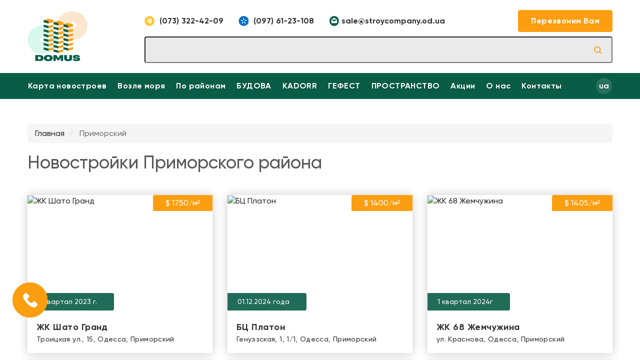

--- FILE ---
content_type: text/html; charset=utf-8
request_url: https://stroycompany.od.ua/primorskij
body_size: 24689
content:


<!DOCTYPE html>
<html lang="ru">
<head>
    <!-- Google Tag Manager -->
    <script async>(function (w, d, s, l, i) {
            w[l] = w[l] || [];
            w[l].push({
                'gtm.start':
                    new Date().getTime(), event: 'gtm.js'
            });
            var f = d.getElementsByTagName(s)[0],
                j = d.createElement(s), dl = l != 'dataLayer' ? '&l=' + l : '';
            j.async = true;
            j.src =
                'https://www.googletagmanager.com/gtm.js?id=' + i + dl;
            f.parentNode.insertBefore(j, f);
        })(window, document, 'script', 'dataLayer', 'GTM-PSNSKQV');</script>
    <!-- End Google Tag Manager -->
    <script async>
        (function (i, s, o, g, r, a, m) {
            i['GoogleAnalyticsObject'] = r;
            i[r] = i[r] || function () {
                (i[r].q = i[r].q || []).push(arguments)
            }, i[r].l = 1 * new Date();
            a = s.createElement(o),
                m = s.getElementsByTagName(o)[0];
            a.async = 1;
            a.src = g;
            m.parentNode.insertBefore(a, m)
        })(window, document, 'script', 'https://www.google-analytics.com/analytics.js', 'ga');

        ga('create', 'UA-116238827-1', 'auto');
        ga('send', 'pageview');
        
        var dimensionValue = '3.142.248.63';
        ga('set', 'dimension1', dimensionValue);
        
    </script>
    <meta http-equiv="X-UA-Compatible" content="IE=edge">
    <meta name="viewport" content="width=device-width, initial-scale=1">
    <meta name="facebook-domain-verification" content="773gx2el5vfabk6xvfjecwhj276a9d" />
    <script src="/templates/nstroy/js/jquery-2.1.1.min.js"></script>
    <meta charset="utf-8" />
	<base href="https://stroycompany.od.ua/primorskij" />
	<meta name="description" content="Все новостройки Одессы приморского района. Цены от застройщиков, строящие и сданные дома, с ремонтом и без. Все объекты района в одном месте Stroycompany." />
	<title>Приморский район ► Новостройки Одессы</title>
	<link href="https://stroycompany.od.ua/primorskij" rel="canonical" />
	<link href="/templates/nstroy/favicon.ico" rel="shortcut icon" type="image/vnd.microsoft.icon" />
	<link href="https://stroycompany.od.ua/components/com_osproperty/templates/theme1/style/style.css" rel="stylesheet" />
	<link href="//fonts.googleapis.com/css?family=Oswald:700" rel="stylesheet" />
	<link href="//fonts.googleapis.com/css?family=Roboto:400,700&amp;subset=cyrillic" rel="stylesheet" />
	<link href="//fonts.googleapis.com/css?family=Roboto+Condensed:400,700&amp;subset=cyrillic" rel="stylesheet" />
	<link href="/templates/nstroy/css/bootstrap.min.css" rel="stylesheet" />
	<link href="/templates/nstroy/css/styles.css?1.109" rel="stylesheet" />
	<link href="/templates/nstroy/css/custom.css?1.104" rel="stylesheet" />
	<link href="/templates/nstroy/css/font-awesome.min.css" rel="stylesheet" />
	<link href="/templates/nstroy/css/owl.carousel.min.css" rel="stylesheet" />
	<link href="/templates/nstroy/css/owl.theme.default.min.css" rel="stylesheet" />
	<link href="https://stroycompany.od.ua/modules/mod_ospropertyajaxsearch/lib/style/style.css" rel="stylesheet" />
	<script type="application/json" class="joomla-script-options new">{"csrf.token":"106b40874278d694856c824494930017","system.paths":{"root":"","base":""}}</script>
	<script src="/components/com_osproperty/js/ajax.js"></script>
	<script src="/media/system/js/mootools-core.js?adef39454a452673b3502319e8401bec"></script>
	<script src="/media/system/js/core.js?adef39454a452673b3502319e8401bec"></script>
	<script src="/media/system/js/mootools-more.js?adef39454a452673b3502319e8401bec"></script>
	<script src="/media/jui/js/jquery-noconflict.js?adef39454a452673b3502319e8401bec"></script>
	<script src="/media/jui/js/jquery-migrate.min.js?adef39454a452673b3502319e8401bec"></script>
	<script src="//maps.googleapis.com/maps/api/js?sensor=false&key=AIzaSyB_rakRRaQk_ohdMLKBHf19IHoAySqSjTI"></script>
	<script src="/templates/nstroy/js/owl.carousel.min.js"></script>
	<script src="/templates/nstroy/js/lozad.min.js"></script>
	<script src="/templates/nstroy/js/jquery.cookie.js"></script>
	<script src="/templates/nstroy/js/jquery.inputmask.min.js"></script>
	<script src="/templates/nstroy/js/common.js?1.107"></script>
	<script src="/media/jui/js/bootstrap.min.js?adef39454a452673b3502319e8401bec"></script>
	<script src="https://stroycompany.od.ua/modules/mod_ospropertyajaxsearch/lib/js/script.js"></script>
	<script src="https://stroycompany.od.ua/modules/mod_ospropertyajaxsearch/lib/js/localdojo.js"></script>
	<script src="https://stroycompany.od.ua/modules/mod_ospropertyajaxsearch/lib/js/javascript.js"></script>
	<script>
jQuery(function($) {
			 $('.hasTip').each(function() {
				var title = $(this).attr('title');
				if (title) {
					var parts = title.split('::', 2);
					var mtelement = document.id(this);
					mtelement.store('tip:title', parts[0]);
					mtelement.store('tip:text', parts[1]);
				}
			});
			var JTooltips = new Tips($('.hasTip').get(), {"maxTitleChars": 50,"fixed": false});
		});jQuery(function($){ $(".hasTooltip").tooltip({"html": true,"container": "body"}); });
dojo.addOnLoad(function(){
  var ajaxSearch = new OSPajaxsearching({
    node : dojo.byId('offlajn-ajax-search'),
    searchBoxCaption : 'Введите название ЖК или застройщика',
    noResultsTitle : 'Нет результатов',
    noResults : 'Propertyies(0)',
    productsPerPlugin : 4,
    searchRsWidth : 300,
    resultElementHeight : 65,
    minChars : 3,
    searchFormUrl : 'https://stroycompany.od.ua/index.php?option=com_osproperty&no_html=1&task=property_search&tmpl=component&ordering=type&show_introtext=0&show_address=1&show_cost=1&show_agent=0&orderby=listdate&ordertype=desc&search_name=1&search_address=1&search_agent=1&search_desc=1',
    enableScroll : '0',
    showIntroText: '1',
	closeButton : dojo.byId('vmsearchclosebutton')
  })
});
	</script>

    <!--[if lt IE 9]>
    <script src="https://oss.maxcdn.com/html5shiv/3.7.3/html5shiv.min.js"></script>
    <script src="https://oss.maxcdn.com/respond/1.4.2/respond.min.js"></script>
    <![endif]-->



</head>
<body class="common-home back">
<!-- Google Tag Manager (noscript) -->
<noscript>
    <iframe src="https://www.googletagmanager.com/ns.html?id=GTM-PSNSKQV"
            height="0" width="0" style="display:none;visibility:hidden"></iframe>
</noscript>
<!-- End Google Tag Manager (noscript) -->

<noscript><img height="1" width="1" style="display:none"
				   src="https://www.facebook.com/tr?id=1674206636087727&ev=PageView&noscript=1"
		/></noscript>

	<header class="header-wrap">
		<div class="header-contact pt20 pb20">
			<div class="container">
				<div class="row" style="position:relative">
					<a href="/" class="logo"><img src="/images/domus/logo-main.png" alt="Domus logo"></a>
					<div class="head-wrap ">
						

<div class="custom-block"  >
	<button type="button" class="btn btn-navbar navbar-toggle menu-contact"><i class="fa fa-bars"></i></button>
<ul class="nav nav-tabs">  
  <li class="visible-xs"><a><b>Контакты</b></a></li>
  <li><a href="tel: +380733224209" onclick="ga('send', 'event', 'header-phone', 'click', 'one'); fbq('track', 'Contact');" class="phone-link lifecell"><b>(073)</b>  322-42-09</a></li>
    <li><a href="tel: +380976123108" onclick="ga('send', 'event', 'header-phone', 'click', 'two'); fbq('track', 'Contact');" class="phone-link kyivstar"><b>(097)</b>   61-23-108</a></li>
   <!-- <li><a href="tel: +38048771 09 08" onclick="ga('send', 'event', 'header-phone', 'click', 'there'); fbq('track', 'Contact');" class="phone-link phone"><b>(048)</b>  771-09-08</a></li> --> 
  <li class="last-child"><a href="/cdn-cgi/l/email-protection#493a28252c093a3d3b26302a26243928273067262d673c28" onclick="ga('send', 'event', 'header-email', 'click'); fbq('track', 'Contact');"><img src="/images/domus/emaill.svg" /><span class="__cf_email__" data-cfemail="becddfd2dbfecdcaccd1c7ddd1d3cedfd0c790d1da90cbdf">[email&#160;protected]</span></a></li>
  <li class="button"><button id="schedule" class="btn btn-primary">Перезвоним Вам</button></li>
</ul></div>

						<div class="search-wrapper">
							
<style>
#vmsearchform{
  width: 300px;
}
#ajaxvmsearcharea{
  width: 233px;
}
#search-results .page-container{
	height:260px;
	width:300px;
}
#vmsearchclosebutton{
	left:235px;
}
#results_inner{
	width:300px;
}
#search-results .result-element{
	width:300px;
}

#search-results .result-element span.small-desc{
  margin-top : 2px;
  font-weight: normal;
  line-height: 13px;
  color: #4E5051;
}
#search-results .no-result{
	width:300px;
}
#search-results .no-result span{
	width:283px;
}
#results_moovable{
	width:300px;
}
#search-results #results_inner .result-element:hover,
#search-results #results_inner .selected-element{
	height:65px;
}
#search-results .result-element{
	height:65px;
}
</style>
<div id="offlajn-ajax-search">
  <form id="vmsearchform" action="#" method="get" onSubmit="return false;">
    <div>
      <input type="text" name="keyword" id="ajaxvmsearcharea" value="" autocomplete="off" style="margin-bottom:0px !important;" onkeydown="key(event)"/>
      <div id="vmsearchclosebutton"></div>
      <div id="vmsearchbutton"><div class="magnifier"></div></div>
      <div class="ajax-clear"></div>

    </div>
    <input type="hidden" name="method_live_site_url" id="method_live_site_url" value="0" />
  </form>
</div>
<script data-cfasync="false" src="/cdn-cgi/scripts/5c5dd728/cloudflare-static/email-decode.min.js"></script><script>
	function key(e) {
        console.log(e);
        console.log(e.keyCode);
        if (e.keyCode === '13' || e.keyCode === 13) {
            e.preventDefault();
            e.stopPropagation();
            return false
        }
        document.querySelectorAll('.card')
    }
</script>
						</div>
					</div>
				</div>
			</div>
		</div>
		<div class="navigation">
			<div class="container">
				<div class="row">
					<nav id="menu" class="navbar">
						<div class="navbar-header"><span id="category" class="visible-xs">Меню</span>
							<button type="button" class="btn btn-navbar navbar-toggle" data-toggle="collapse"
									data-target=".navbar-ex1-collapse"><i class="fa fa-bars"></i></button>
						</div>
						<div class="collapse navbar-collapse navbar-ex1-collapse">
							<div class="row">
										<div class="moduletable_menu">
						<ul class="nav navbar-nav">
<li class="item-315"><a href="/novostroi-na-karte#map_canvas" >Карта новостроев</a></li><li class="item-300"><a href="/novostrojki-vozle-morya" >Возле моря</a></li><li class="item-230 divider deeper parent"><span class="separator ">По районам</span>
<ul class="nav-child unstyled small"><li class="item-231"><a href="/kievskij" >Киевский</a></li><li class="item-232"><a href="/malinovskij" >Малиновский</a></li><li class="item-233 current active"><a href="/primorskij" >Приморский</a></li><li class="item-234"><a href="/suvorovskij" >Суворовский</a></li></ul></li><li class="item-235"><a href="/budova" >БУДОВА</a></li><li class="item-236"><a href="/kadorr-group" >KADORR</a></li><li class="item-237"><a href="/gefest" >ГЕФЕСТ</a></li><li class="item-238"><a href="/prostranstvo" >ПРОСТРАНСТВО</a></li><li class="item-155"><a href="/aktcii" >Акции</a></li><li class="item-127"><a href="/about-us" >О нас</a></li><li class="item-128"><a href="/kontakty" >Контакты</a></li><li class="item-203 deeper parent"><a href="/ua" class="home">ua</a><ul class="nav-child unstyled small"><li class="item-204"><a href="/ua/novobudovi-na-karti" >Новобудови на карті</a></li><li class="item-205"><a href="/ua/kijivskij" >Київський</a></li><li class="item-206"><a href="/ua/malynovskyi" >Малиновський</a></li><li class="item-207"><a href="/ua/prymorskyi" >Приморський</a></li><li class="item-208"><a href="/ua/suvorovskyi" >Суворовський</a></li><li class="item-209"><a href="/ua/aktsia" >Акції</a></li><li class="item-210"><a href="/ua/pro-nas" >Про нас</a></li><li class="item-211"><a href="/ua/contact" >Контакти</a></li></ul></li></ul>
		</div>
	
							</div>
						</div>
					</nav>
				</div>
			</div>
		</div>
	</header>

			<div id="module" class="container">
		<div class="row">
			
<ul itemscope itemtype="https://schema.org/BreadcrumbList" class="breadcrumb">
		<!--	<li class="home">
			<a href="/./"><span class="divider icon-location mobile-home"><i class="fa fa-home" aria-hidden="true"></i></span></a>
		</li> -->
	
				<li itemprop="itemListElement" itemscope itemtype="https://schema.org/ListItem">
									<a itemprop="item" href="/" class="pathway"><span itemprop="name">Главная</span></a>
				
									<span class="divider" style="display:none;">
						<img src="/media/system/images/arrow.png" alt="" />					</span>
								<meta itemprop="position" content="1">
			</li>
					<li itemprop="itemListElement" itemscope itemtype="https://schema.org/ListItem" class="active">
				<!-- <a itemprop="item" href="/" class="pathway"><span itemprop="name"></span></a> -->
				<span itemprop="item" class="pathway"><span itemprop="name">Приморский</span></span>
				<meta itemprop="position" content="2">
			</li>
		</ul>

			
			<div id="system-message-container">
	</div>

						<div class="col-md-12">
				<div class="row">
					 	<script src="https://stroycompany.od.ua/components/com_osproperty/js/lazy.js" type="text/javascript"></script>
			<form method="POST" action="/primorskij" name="ftForm">
		<script type="text/javascript">
function loadStateInListPage(){
	var country_id = document.getElementById('country_id');
	loadStateInListPageAjax(country_id.value,"https://stroycompany.od.ua/");
}
function changeCity(state_id,city_id){
	var live_site = 'https://stroycompany.od.ua/';
	loadLocationInfoCity(state_id,city_id,'state_id',live_site);
}
</script>
<div id="notice" style="display:none;">

</div>

<script>
/*function test_ajax(){
	jQuery.ajax({
	  method: "POST",
	  url: "index.php?option=com_osproperty&task=property_city_ajax&id=29640",
	  data: { limitstart: 3}
	})
	  .done(function( data ) {
		console.log(data);
	  });
}*/
</script>

			<script type="text/javascript">
			function submitFilterForm(){
				var item = document.getElementById('use_filterform');
				item.value = 1;
				var item1 = document.getElementById('restart_filterform');
				item1.value = 1;
				var form = document.getElementById('ftForm');
				form.submit();
			}
			</script>
			<input type="hidden" name="use_filterform" id="use_filterform" value="0" />
			<input type="hidden" name="restart_filterform" id="restart_filterform" value="0>" />
			<div class="row-fluid">
                <div class="span12">
                                   </div>
                <div class="clearfix"> </div>
                <div class="row-fluid" id="filter_tool_div" style="display:none;">
                    <div class="span12">
                        <div id="filter-bar" class="btn-toolbar">
                                                                                                                                        </div>
                                                                    </div>
                </div>
			</div>
            <script type="text/javascript">
                jQuery("#btn_search_tool").click(function() {
                    jQuery("#filter_tool_div").slideToggle("slow");
                });
            </script>
			<style>
.os-propertytitle {
	color:#03b4ea;
}
</style>
		<div class="moduletable lightGrad ">
						

<div class="custom lightGrad "  >
	<h1 class="title">Новостройки Приморского района</h1></div>
		</div>
	<!--	<p class="title">--><!-- район</p>-->

<div id="listings" class="">
			<input type="hidden" name="currency_item" id="currency_item" value="" />
		<input type="hidden" name="live_site" id="live_site" value="https://stroycompany.od.ua/" />
		<div class="clearfix"></div>
		<div class="latestproperties latestproperties_right">
			<div class="row">
				<div id="ajax-block">
					
							<div class="col-sm-6 col-md-4" id="house_1">
								<pre style="display: none;">
																	</pre>
																<div class="column custom-block">
									<a title="Подробности объекта" href="/klubnyj-kvartal-shato-grand/zhk-chateau-grand" class="ositem-hrefphoto">
										<img alt="ЖК Шато Гранд" title="ЖК Шато Гранд" src="https://stroycompany.od.ua/components/com_osproperty/images/assets/loader.gif" data-original="https://stroycompany.od.ua/images/osproperty/properties/192/medium/1921644484588shato-grand01.jpeg" class="ospitem-imgborder oslazy" />
										<span class="property_price_wrap">
											$ 1750/м²										</span>
										<span class="status-type">
										2 квартал 2023 г.										</span>
									</a>
									<a href="/klubnyj-kvartal-shato-grand/zhk-chateau-grand">
										<div class="info">
											<div class="name-housing">
												<h3 class="os-propertytitle title-blue">
																										ЖК Шато Гранд												</h3>
												<!-- <a href="#map_canvas" onclick="javascript:openMarker();return false;"><img src="/templates/nstroy/img/compass-with-white-needles.svg" border="0" title="" /></a> -->
											</div>
											<p>Троицкая ул., 15, Одесса, Приморский</p>
										</div>
									</a>
								</div>
							</div>					
					
							<div class="col-sm-6 col-md-4" id="house_2">
								<pre style="display: none;">
																	</pre>
																<div class="column custom-block">
									<a title="Подробности объекта" href="/gefest/bts-platon" class="ositem-hrefphoto">
										<img alt="БЦ Платон" title="БЦ Платон" src="https://stroycompany.od.ua/components/com_osproperty/images/assets/loader.gif" data-original="https://stroycompany.od.ua/images/osproperty/properties/185/medium/185_bc_platon19.jpg" class="ospitem-imgborder oslazy" />
										<span class="property_price_wrap">
											$ 1400/м²										</span>
										<span class="status-type">
										01.12.2024 года										</span>
									</a>
									<a href="/gefest/bts-platon">
										<div class="info">
											<div class="name-housing">
												<h3 class="os-propertytitle title-blue">
																										БЦ Платон												</h3>
												<!-- <a href="#map_canvas" onclick="javascript:openMarker();return false;"><img src="/templates/nstroy/img/compass-with-white-needles.svg" border="0" title="" /></a> -->
											</div>
											<p>Генуэзская, 1, 1/1, Одесса, Приморский</p>
										</div>
									</a>
								</div>
							</div>					
					
							<div class="col-sm-6 col-md-4" id="house_3">
								<pre style="display: none;">
																	</pre>
																<div class="column custom-block">
									<a title="Подробности объекта" href="/kadorr-group/zhk-68-zhemchuzhina" class="ositem-hrefphoto">
										<img alt="ЖК 68 Жемчужина" title="ЖК 68 Жемчужина" src="https://stroycompany.od.ua/components/com_osproperty/images/assets/loader.gif" data-original="https://stroycompany.od.ua/images/osproperty/properties/184/medium/184_68.jpg" class="ospitem-imgborder oslazy" />
										<span class="property_price_wrap">
											$ 1405/м²										</span>
										<span class="status-type">
										1 квартал 2024г										</span>
									</a>
									<a href="/kadorr-group/zhk-68-zhemchuzhina">
										<div class="info">
											<div class="name-housing">
												<h3 class="os-propertytitle title-blue">
																										ЖК 68 Жемчужина												</h3>
												<!-- <a href="#map_canvas" onclick="javascript:openMarker();return false;"><img src="/templates/nstroy/img/compass-with-white-needles.svg" border="0" title="" /></a> -->
											</div>
											<p>ул. Краснова, Одесса, Приморский</p>
										</div>
									</a>
								</div>
							</div>					
					
							<div class="col-sm-6 col-md-4" id="house_4">
								<pre style="display: none;">
																	</pre>
																<div class="column custom-block">
									<a title="Подробности объекта" href="/kadorr-group/zhk-67-zhemchuzhina" class="ositem-hrefphoto">
										<img alt="ЖК 67 Жемчужина" title="ЖК 67 Жемчужина" src="https://stroycompany.od.ua/components/com_osproperty/images/assets/loader.gif" data-original="https://stroycompany.od.ua/images/osproperty/properties/183/medium/183_67.jpg" class="ospitem-imgborder oslazy" />
										<span class="property_price_wrap">
											$ 1405/м²										</span>
										<span class="status-type">
										1 квартал 2024г										</span>
									</a>
									<a href="/kadorr-group/zhk-67-zhemchuzhina">
										<div class="info">
											<div class="name-housing">
												<h3 class="os-propertytitle title-blue">
																										ЖК 67 Жемчужина												</h3>
												<!-- <a href="#map_canvas" onclick="javascript:openMarker();return false;"><img src="/templates/nstroy/img/compass-with-white-needles.svg" border="0" title="" /></a> -->
											</div>
											<p>ул. Краснова, Одесса, Приморский</p>
										</div>
									</a>
								</div>
							</div>					
					
							<div class="col-sm-6 col-md-4" id="house_5">
								<pre style="display: none;">
																	</pre>
																<div class="column custom-block">
									<a title="Подробности объекта" href="/kadorr-group/zhk-66-zhemchuzhina" class="ositem-hrefphoto">
										<img alt="ЖК 66 Жемчужина" title="ЖК 66 Жемчужина" src="https://stroycompany.od.ua/components/com_osproperty/images/assets/loader.gif" data-original="https://stroycompany.od.ua/images/osproperty/properties/182/medium/182162515314766.jpg" class="ospitem-imgborder oslazy" />
										<span class="property_price_wrap">
											$ 1460/м²										</span>
										<span class="status-type">
										1 квартал 2024г										</span>
									</a>
									<a href="/kadorr-group/zhk-66-zhemchuzhina">
										<div class="info">
											<div class="name-housing">
												<h3 class="os-propertytitle title-blue">
																										ЖК 66 Жемчужина												</h3>
												<!-- <a href="#map_canvas" onclick="javascript:openMarker();return false;"><img src="/templates/nstroy/img/compass-with-white-needles.svg" border="0" title="" /></a> -->
											</div>
											<p>ул. Краснова, Одесса, Приморский</p>
										</div>
									</a>
								</div>
							</div>					
					
							<div class="col-sm-6 col-md-4" id="house_6">
								<pre style="display: none;">
																	</pre>
																<div class="column custom-block">
									<a title="Подробности объекта" href="/kadorr-group/zhk-63-zhemchuzhina" class="ositem-hrefphoto">
										<img alt="ЖК 63 Жемчужина" title="ЖК 63 Жемчужина" src="https://stroycompany.od.ua/components/com_osproperty/images/assets/loader.gif" data-original="https://stroycompany.od.ua/images/osproperty/properties/180/medium/180_1.jpg" class="ospitem-imgborder oslazy" />
										<span class="property_price_wrap">
											$ 1460/м²										</span>
										<span class="status-type">
										4 квартал 2023г										</span>
									</a>
									<a href="/kadorr-group/zhk-63-zhemchuzhina">
										<div class="info">
											<div class="name-housing">
												<h3 class="os-propertytitle title-blue">
																										ЖК 63 Жемчужина												</h3>
												<!-- <a href="#map_canvas" onclick="javascript:openMarker();return false;"><img src="/templates/nstroy/img/compass-with-white-needles.svg" border="0" title="" /></a> -->
											</div>
											<p>ул. Краснова, Одесса, Приморский</p>
										</div>
									</a>
								</div>
							</div>					
					
							<div class="col-sm-6 col-md-4" id="house_7">
								<pre style="display: none;">
																	</pre>
																<div class="column custom-block">
									<a title="Подробности объекта" href="/kadorr-group/zhk-65-zhemchuzhina" class="ositem-hrefphoto">
										<img alt="ЖК 65 Жемчужина" title="ЖК 65 Жемчужина" src="https://stroycompany.od.ua/components/com_osproperty/images/assets/loader.gif" data-original="https://stroycompany.od.ua/images/osproperty/properties/179/medium/179_main-3.jpg" class="ospitem-imgborder oslazy" />
										<span class="property_price_wrap">
											$ 1405/м²										</span>
										<span class="status-type">
										4 квартал 2023г										</span>
									</a>
									<a href="/kadorr-group/zhk-65-zhemchuzhina">
										<div class="info">
											<div class="name-housing">
												<h3 class="os-propertytitle title-blue">
																										ЖК 65 Жемчужина												</h3>
												<!-- <a href="#map_canvas" onclick="javascript:openMarker();return false;"><img src="/templates/nstroy/img/compass-with-white-needles.svg" border="0" title="" /></a> -->
											</div>
											<p>ул. Краснова, Одесса, Приморский</p>
										</div>
									</a>
								</div>
							</div>					
					
							<div class="col-sm-6 col-md-4" id="house_8">
								<pre style="display: none;">
																	</pre>
																<div class="column custom-block">
									<a title="Подробности объекта" href="/prostranstvo/prostranstvo-v-arkadii" class="ositem-hrefphoto">
										<img alt="Пространство в Аркадии" title="Пространство в Аркадии" src="https://stroycompany.od.ua/components/com_osproperty/images/assets/loader.gif" data-original="https://stroycompany.od.ua/images/osproperty/properties/177/medium/177_arcadia1_3.jpg" class="ospitem-imgborder oslazy" />
										<span class="property_price_wrap">
											$ 2100/м²										</span>
										<span class="status-type">
										3 квартал 2023 года										</span>
									</a>
									<a href="/prostranstvo/prostranstvo-v-arkadii">
										<div class="info">
											<div class="name-housing">
												<h3 class="os-propertytitle title-blue">
																										Пространство в Аркадии												</h3>
												<!-- <a href="#map_canvas" onclick="javascript:openMarker();return false;"><img src="/templates/nstroy/img/compass-with-white-needles.svg" border="0" title="" /></a> -->
											</div>
											<p>Аркадийская аллея, 1а, Одесса, Приморский</p>
										</div>
									</a>
								</div>
							</div>					
					
							<div class="col-sm-6 col-md-4" id="house_9">
								<pre style="display: none;">
																	</pre>
																<div class="column custom-block">
									<a title="Подробности объекта" href="/novostrojki-vozle-morya/zhk-kandinskij" class="ositem-hrefphoto">
										<img alt="ЖК «Кандинский» " title="ЖК «Кандинский» " src="https://stroycompany.od.ua/components/com_osproperty/images/assets/loader.gif" data-original="https://stroycompany.od.ua/images/osproperty/properties/176/medium/1761620122451render-img.jpg" class="ospitem-imgborder oslazy" />
										<span class="property_price_wrap">
											$ 1860/м²										</span>
										<span class="status-type">
										1 очередь ( дом 3)  -  1 кваратл 2021года, 2 очередь ( дом 4) - 2 квартал 2021года, 3 очередь ( дом 1 )  - 2 квартал 2022года, 4 очередь ( дом 2) - скоро поступит в продажу.										</span>
									</a>
									<a href="/novostrojki-vozle-morya/zhk-kandinskij">
										<div class="info">
											<div class="name-housing">
												<h3 class="os-propertytitle title-blue">
																										ЖК «Кандинский» 												</h3>
												<!-- <a href="#map_canvas" onclick="javascript:openMarker();return false;"><img src="/templates/nstroy/img/compass-with-white-needles.svg" border="0" title="" /></a> -->
											</div>
											<p>Французский бульвар, 63-65/Кренкеля пер, Одесса, Приморский</p>
										</div>
									</a>
								</div>
							</div>					
					
							<div class="col-sm-6 col-md-4" id="house_10">
								<pre style="display: none;">
																	</pre>
																<div class="column custom-block">
									<a title="Подробности объекта" href="/prostranstvo/prostranstvo-u-stambulskogo" class="ositem-hrefphoto">
										<img alt="Пространство у Стамбульского" title="Пространство у Стамбульского" src="https://stroycompany.od.ua/components/com_osproperty/images/assets/loader.gif" data-original="https://stroycompany.od.ua/images/osproperty/properties/175/medium/1751622528935istanbul_01.jpg" class="ospitem-imgborder oslazy" />
										<span class="property_price_wrap">
											$ 1450/м²										</span>
										<span class="status-type">
										1 секция - 2 квартал 2023 года										</span>
									</a>
									<a href="/prostranstvo/prostranstvo-u-stambulskogo">
										<div class="info">
											<div class="name-housing">
												<h3 class="os-propertytitle title-blue">
																										Пространство у Стамбульского												</h3>
												<!-- <a href="#map_canvas" onclick="javascript:openMarker();return false;"><img src="/templates/nstroy/img/compass-with-white-needles.svg" border="0" title="" /></a> -->
											</div>
											<p>площадь Думская, 1, Одесса, Приморский</p>
										</div>
									</a>
								</div>
							</div>					
					
							<div class="col-sm-6 col-md-4" id="house_11">
								<pre style="display: none;">
																	</pre>
																<div class="column custom-block">
									<a title="Подробности объекта" href="/gefest/zhk-itaka" class="ositem-hrefphoto">
										<img alt="ЖК Итака" title="ЖК Итака" src="https://stroycompany.od.ua/components/com_osproperty/images/assets/loader.gif" data-original="https://stroycompany.od.ua/images/osproperty/properties/174/medium/174_itaka_apart_residende-12.jpg" class="ospitem-imgborder oslazy" />
										<span class="property_price_wrap">
											$ 930/м²										</span>
										<span class="status-type">
										1 квартал 2024 года										</span>
									</a>
									<a href="/gefest/zhk-itaka">
										<div class="info">
											<div class="name-housing">
												<h3 class="os-propertytitle title-blue">
																										ЖК Итака												</h3>
												<!-- <a href="#map_canvas" onclick="javascript:openMarker();return false;"><img src="/templates/nstroy/img/compass-with-white-needles.svg" border="0" title="" /></a> -->
											</div>
											<p>ул. Чубаевская, 1, Одесса, Приморский</p>
										</div>
									</a>
								</div>
							</div>					
					
							<div class="col-sm-6 col-md-4" id="house_12">
								<pre style="display: none;">
																	</pre>
																<div class="column custom-block">
									<a title="Подробности объекта" href="/prostranstvo/prostranstvo-na-sofievskoj" class="ositem-hrefphoto">
										<img alt="Пространство на Софиевской" title="Пространство на Софиевской" src="https://stroycompany.od.ua/components/com_osproperty/images/assets/loader.gif" data-original="https://stroycompany.od.ua/images/osproperty/properties/173/medium/173_s1.jpg" class="ospitem-imgborder oslazy" />
										<span class="property_price_wrap">
											$ 1240/м²										</span>
										<span class="status-type">
										Дом С - 1 квартал 2022г										</span>
									</a>
									<a href="/prostranstvo/prostranstvo-na-sofievskoj">
										<div class="info">
											<div class="name-housing">
												<h3 class="os-propertytitle title-blue">
																										Пространство на Софиевской												</h3>
												<!-- <a href="#map_canvas" onclick="javascript:openMarker();return false;"><img src="/templates/nstroy/img/compass-with-white-needles.svg" border="0" title="" /></a> -->
											</div>
											<p>ул. Софиевская, 1, Одесса, Приморский</p>
										</div>
									</a>
								</div>
							</div>					
					
							<div class="col-sm-6 col-md-4" id="house_13">
								<pre style="display: none;">
																	</pre>
																<div class="column custom-block">
									<a title="Подробности объекта" href="/prostranstvo/prostranstvo-ipark" class="ositem-hrefphoto">
										<img alt="Пространство IPark" title="Пространство IPark" src="https://stroycompany.od.ua/components/com_osproperty/images/assets/loader.gif" data-original="https://stroycompany.od.ua/images/osproperty/properties/172/medium/172_ipark_2.jpg" class="ospitem-imgborder oslazy" />
										<span class="property_price_wrap">
											$ 1340/м²										</span>
										<span class="status-type">
										Дом Е – 3 квартал 2021г.										</span>
									</a>
									<a href="/prostranstvo/prostranstvo-ipark">
										<div class="info">
											<div class="name-housing">
												<h3 class="os-propertytitle title-blue">
																										Пространство IPark												</h3>
												<!-- <a href="#map_canvas" onclick="javascript:openMarker();return false;"><img src="/templates/nstroy/img/compass-with-white-needles.svg" border="0" title="" /></a> -->
											</div>
											<p>ул. Софиевская, 1, Одесса, Приморский, 46.49394082848393</p>
										</div>
									</a>
								</div>
							</div>					
					
							<div class="col-sm-6 col-md-4" id="house_14">
								<pre style="display: none;">
																	</pre>
																<div class="column custom-block">
									<a title="Подробности объекта" href="/prostranstvo/zhk-prostranstvo-na-literaturnoj" class="ositem-hrefphoto">
										<img alt="ЖК Пространство на Литературной" title="ЖК Пространство на Литературной" src="https://stroycompany.od.ua/components/com_osproperty/images/assets/loader.gif" data-original="https://stroycompany.od.ua/images/osproperty/properties/168/medium/168_sl-8.jpg" class="ospitem-imgborder oslazy" />
										<span class="property_price_wrap">
											$ 1150/м²										</span>
										<span class="status-type">
										2-3 квартал 2022 г										</span>
									</a>
									<a href="/prostranstvo/zhk-prostranstvo-na-literaturnoj">
										<div class="info">
											<div class="name-housing">
												<h3 class="os-propertytitle title-blue">
																										ЖК Пространство на Литературной												</h3>
												<!-- <a href="#map_canvas" onclick="javascript:openMarker();return false;"><img src="/templates/nstroy/img/compass-with-white-needles.svg" border="0" title="" /></a> -->
											</div>
											<p>ул. Каманина, 2/2., Одесса, Приморский</p>
										</div>
									</a>
								</div>
							</div>					
					
							<div class="col-sm-6 col-md-4" id="house_15">
								<pre style="display: none;">
																	</pre>
																<div class="column custom-block">
									<a title="Подробности объекта" href="/budova/zhk-mandarin-art" class="ositem-hrefphoto">
										<img alt="ЖК Мандарин АРТ" title="ЖК Мандарин АРТ" src="https://stroycompany.od.ua/components/com_osproperty/images/assets/loader.gif" data-original="https://stroycompany.od.ua/images/osproperty/properties/166/medium/166_mandarinart.jpg" class="ospitem-imgborder oslazy" />
										<span class="property_price_wrap">
											$ 830/м²										</span>
										<span class="status-type">
										2  квартал 2024 г.										</span>
									</a>
									<a href="/budova/zhk-mandarin-art">
										<div class="info">
											<div class="name-housing">
												<h3 class="os-propertytitle title-blue">
																										ЖК Мандарин АРТ												</h3>
												<!-- <a href="#map_canvas" onclick="javascript:openMarker();return false;"><img src="/templates/nstroy/img/compass-with-white-needles.svg" border="0" title="" /></a> -->
											</div>
											<p>Канатная, 122, Одесса, Приморский</p>
										</div>
									</a>
								</div>
							</div>					
					
							<div class="col-sm-6 col-md-4" id="house_16">
								<pre style="display: none;">
																	</pre>
																<div class="column custom-block">
									<a title="Подробности объекта" href="/kadorr-group/bts-kadorr-na-krasnova" class="ositem-hrefphoto">
										<img alt="БЦ Кадорр на Краснова" title="БЦ Кадорр на Краснова" src="https://stroycompany.od.ua/components/com_osproperty/images/assets/loader.gif" data-original="https://stroycompany.od.ua/images/osproperty/properties/165/medium/165_bc-krasnova1.jpg" class="ospitem-imgborder oslazy" />
										<span class="property_price_wrap">
											$ 1350/м²										</span>
										<span class="status-type">
										2 квартал 2023г										</span>
									</a>
									<a href="/kadorr-group/bts-kadorr-na-krasnova">
										<div class="info">
											<div class="name-housing">
												<h3 class="os-propertytitle title-blue">
																										БЦ Кадорр на Краснова												</h3>
												<!-- <a href="#map_canvas" onclick="javascript:openMarker();return false;"><img src="/templates/nstroy/img/compass-with-white-needles.svg" border="0" title="" /></a> -->
											</div>
											<p>ул. Краснова, Одесса, Приморский</p>
										</div>
									</a>
								</div>
							</div>					
					
							<div class="col-sm-6 col-md-4" id="house_17">
								<pre style="display: none;">
																	</pre>
																<div class="column custom-block">
									<a title="Подробности объекта" href="/kadorr-group/zhk-61-zhemchuzhina" class="ositem-hrefphoto">
										<img alt="ЖК 61 Жемчужина" title="ЖК 61 Жемчужина" src="https://stroycompany.od.ua/components/com_osproperty/images/assets/loader.gif" data-original="https://stroycompany.od.ua/images/osproperty/properties/163/medium/163_60-61zhemchuzhina.jpg" class="ospitem-imgborder oslazy" />
										<span class="property_price_wrap">
											$ 817/м²										</span>
										<span class="status-type">
										2 квартал 2023г										</span>
									</a>
									<a href="/kadorr-group/zhk-61-zhemchuzhina">
										<div class="info">
											<div class="name-housing">
												<h3 class="os-propertytitle title-blue">
																										ЖК 61 Жемчужина												</h3>
												<!-- <a href="#map_canvas" onclick="javascript:openMarker();return false;"><img src="/templates/nstroy/img/compass-with-white-needles.svg" border="0" title="" /></a> -->
											</div>
											<p>ул. Краснова, Одесса, Приморский</p>
										</div>
									</a>
								</div>
							</div>					
					
							<div class="col-sm-6 col-md-4" id="house_18">
								<pre style="display: none;">
																	</pre>
																<div class="column custom-block">
									<a title="Подробности объекта" href="/kadorr-group/zhk-60-zhemchuzhina" class="ositem-hrefphoto">
										<img alt="ЖК 60 Жемчужина" title="ЖК 60 Жемчужина" src="https://stroycompany.od.ua/components/com_osproperty/images/assets/loader.gif" data-original="https://stroycompany.od.ua/images/osproperty/properties/162/medium/162_60-zhemchuzhina.jpg" class="ospitem-imgborder oslazy" />
										<span class="property_price_wrap">
											$ 1460/м²										</span>
										<span class="status-type">
										2 квартал 2023г										</span>
									</a>
									<a href="/kadorr-group/zhk-60-zhemchuzhina">
										<div class="info">
											<div class="name-housing">
												<h3 class="os-propertytitle title-blue">
																										ЖК 60 Жемчужина												</h3>
												<!-- <a href="#map_canvas" onclick="javascript:openMarker();return false;"><img src="/templates/nstroy/img/compass-with-white-needles.svg" border="0" title="" /></a> -->
											</div>
											<p>ул. Краснова, Одесса, Приморский</p>
										</div>
									</a>
								</div>
							</div>					
					
							<div class="col-sm-6 col-md-4" id="house_19">
								<pre style="display: none;">
																	</pre>
																<div class="column custom-block">
									<a title="Подробности объекта" href="/perfect-group/zhk-doma-trabotti" class="ositem-hrefphoto">
										<img alt="Doma Trabotti" title="Doma Trabotti" src="https://stroycompany.od.ua/components/com_osproperty/images/assets/loader.gif" data-original="https://stroycompany.od.ua/images/osproperty/properties/161/medium/161_zhk-doma-trabotti3_result.jpg" class="ospitem-imgborder oslazy" />
										<span class="property_price_wrap">
											$ 0/м²										</span>
										<span class="status-type">
										секция 5-6   - 1 квартал 2022г										</span>
									</a>
									<a href="/perfect-group/zhk-doma-trabotti">
										<div class="info">
											<div class="name-housing">
												<h3 class="os-propertytitle title-blue">
																										Doma Trabotti												</h3>
												<!-- <a href="#map_canvas" onclick="javascript:openMarker();return false;"><img src="/templates/nstroy/img/compass-with-white-needles.svg" border="0" title="" /></a> -->
											</div>
											<p>Французский бульвар, 54, Одесса, Приморский</p>
										</div>
									</a>
								</div>
							</div>					
					
							<div class="col-sm-6 col-md-4" id="house_20">
								<pre style="display: none;">
																	</pre>
																<div class="column custom-block">
									<a title="Подробности объекта" href="/odesbud/zhk-lidersovskij" class="ositem-hrefphoto">
										<img alt="ЖК Лидерсовский" title="ЖК Лидерсовский" src="https://stroycompany.od.ua/components/com_osproperty/images/assets/loader.gif" data-original="https://stroycompany.od.ua/images/osproperty/properties/158/medium/158_zhk-lidersovskij.jpg" class="ospitem-imgborder oslazy" />
										<span class="property_price_wrap">
											$ 1700/м²										</span>
										<span class="status-type">
										2 квартал 2022г										</span>
									</a>
									<a href="/odesbud/zhk-lidersovskij">
										<div class="info">
											<div class="name-housing">
												<h3 class="os-propertytitle title-blue">
																										ЖК Лидерсовский												</h3>
												<!-- <a href="#map_canvas" onclick="javascript:openMarker();return false;"><img src="/templates/nstroy/img/compass-with-white-needles.svg" border="0" title="" /></a> -->
											</div>
											<p>Лидерсовский бульвар, 7, Одесса, Приморский</p>
										</div>
									</a>
								</div>
							</div>					
					
							<div class="col-sm-6 col-md-4" id="house_21">
								<pre style="display: none;">
																	</pre>
																<div class="column custom-block">
									<a title="Подробности объекта" href="/graf-devolempent/graf-na-ekaterininskoj" class="ositem-hrefphoto">
										<img alt="GRAF на Екатерининской" title="GRAF на Екатерининской" src="https://stroycompany.od.ua/components/com_osproperty/images/assets/loader.gif" data-original="https://stroycompany.od.ua/images/osproperty/properties/152/medium/152_graf-na-ekaterininskoj.jpg" class="ospitem-imgborder oslazy" />
										<span class="property_price_wrap">
											$ 1150/м²										</span>
										<span class="status-type">
										4 квартал 2020г										</span>
									</a>
									<a href="/graf-devolempent/graf-na-ekaterininskoj">
										<div class="info">
											<div class="name-housing">
												<h3 class="os-propertytitle title-blue">
																										GRAF на Екатерининской												</h3>
												<!-- <a href="#map_canvas" onclick="javascript:openMarker();return false;"><img src="/templates/nstroy/img/compass-with-white-needles.svg" border="0" title="" /></a> -->
											</div>
											<p>Екатерининская, д.49, Одесса, Приморский</p>
										</div>
									</a>
								</div>
							</div>					
					
							<div class="col-sm-6 col-md-4" id="house_22">
								<pre style="display: none;">
																	</pre>
																<div class="column custom-block">
									<a title="Подробности объекта" href="/prostranstvo/prostranstvo-itown" class="ositem-hrefphoto">
										<img alt="Пространство ITown" title="Пространство ITown" src="https://stroycompany.od.ua/components/com_osproperty/images/assets/loader.gif" data-original="https://stroycompany.od.ua/images/osproperty/properties/150/medium/150_photo_2020-05-22_15-11-38_2.jpg" class="ospitem-imgborder oslazy" />
										<span class="property_price_wrap">
											$ 1100/м²										</span>
										<span class="status-type">
										Дом А  - 4 квартал 2022г										</span>
									</a>
									<a href="/prostranstvo/prostranstvo-itown">
										<div class="info">
											<div class="name-housing">
												<h3 class="os-propertytitle title-blue">
																										Пространство ITown												</h3>
												<!-- <a href="#map_canvas" onclick="javascript:openMarker();return false;"><img src="/templates/nstroy/img/compass-with-white-needles.svg" border="0" title="" /></a> -->
											</div>
											<p>ул. Приморская, 47, Одесса, Приморский</p>
										</div>
									</a>
								</div>
							</div>					
					
							<div class="col-sm-6 col-md-4" id="house_23">
								<pre style="display: none;">
																	</pre>
																<div class="column custom-block">
									<a title="Подробности объекта" href="/prostranstvo/prostranstvo-na-pedagogicheskoj" class="ositem-hrefphoto">
										<img alt="Пространство на Педагогической" title="Пространство на Педагогической" src="https://stroycompany.od.ua/components/com_osproperty/images/assets/loader.gif" data-original="https://stroycompany.od.ua/images/osproperty/properties/145/medium/145_p2.jpg" class="ospitem-imgborder oslazy" />
										<span class="property_price_wrap">
											$ 1050/м²										</span>
										<span class="status-type">
										2 квартал 2021г										</span>
									</a>
									<a href="/prostranstvo/prostranstvo-na-pedagogicheskoj">
										<div class="info">
											<div class="name-housing">
												<h3 class="os-propertytitle title-blue">
																										Пространство на Педагогической												</h3>
												<!-- <a href="#map_canvas" onclick="javascript:openMarker();return false;"><img src="/templates/nstroy/img/compass-with-white-needles.svg" border="0" title="" /></a> -->
											</div>
											<p>Педагогическая ул., 20б, Одесса, Приморский</p>
										</div>
									</a>
								</div>
							</div>					
					
							<div class="col-sm-6 col-md-4" id="house_24">
								<pre style="display: none;">
																	</pre>
																<div class="column custom-block">
									<a title="Подробности объекта" href="/prostranstvo/prostranstvo-na-morskom" class="ositem-hrefphoto">
										<img alt="Пространство на Морском" title="Пространство на Морском" src="https://stroycompany.od.ua/components/com_osproperty/images/assets/loader.gif" data-original="https://stroycompany.od.ua/images/osproperty/properties/143/medium/143_prostranstvo-na-morskom-1.jpg" class="ospitem-imgborder oslazy" />
										<span class="property_price_wrap">
											$ 1350/м²										</span>
										<span class="status-type">
										2 квартал 2020г										</span>
									</a>
									<a href="/prostranstvo/prostranstvo-na-morskom">
										<div class="info">
											<div class="name-housing">
												<h3 class="os-propertytitle title-blue">
																										Пространство на Морском												</h3>
												<!-- <a href="#map_canvas" onclick="javascript:openMarker();return false;"><img src="/templates/nstroy/img/compass-with-white-needles.svg" border="0" title="" /></a> -->
											</div>
											<p>Каманина ул.,20 / Морской пер., Одесса, Приморский</p>
										</div>
									</a>
								</div>
							</div>					
					
							<div class="col-sm-6 col-md-4" id="house_25">
								<pre style="display: none;">
																	</pre>
																<div class="column custom-block">
									<a title="Подробности объекта" href="/prostranstvo/prostranstvo-na-9-fontana" class="ositem-hrefphoto">
										<img alt="Пространство на 9 фонтана" title="Пространство на 9 фонтана" src="https://stroycompany.od.ua/components/com_osproperty/images/assets/loader.gif" data-original="https://stroycompany.od.ua/images/osproperty/properties/134/medium/134_prostranstvo-na-9-fontana-1.jpg" class="ospitem-imgborder oslazy" />
										<span class="property_price_wrap">
											$ 1420/м²										</span>
										<span class="status-type">
										2 квартал 2021г										</span>
									</a>
									<a href="/prostranstvo/prostranstvo-na-9-fontana">
										<div class="info">
											<div class="name-housing">
												<h3 class="os-propertytitle title-blue">
																										Пространство на 9 фонтана												</h3>
												<!-- <a href="#map_canvas" onclick="javascript:openMarker();return false;"><img src="/templates/nstroy/img/compass-with-white-needles.svg" border="0" title="" /></a> -->
											</div>
											<p>ул. Авдеева Черноморского, 7, Одесса, Приморский</p>
										</div>
									</a>
								</div>
							</div>					
					
							<div class="col-sm-6 col-md-4" id="house_26">
								<pre style="display: none;">
																	</pre>
																<div class="column custom-block">
									<a title="Подробности объекта" href="/gefest/apollon-na-karantinnoj" class="ositem-hrefphoto">
										<img alt="Аполлон на Карантинной" title="Аполлон на Карантинной" src="https://stroycompany.od.ua/components/com_osproperty/images/assets/loader.gif" data-original="https://stroycompany.od.ua/images/osproperty/properties/133/medium/133_appolon-1.jpg" class="ospitem-imgborder oslazy" />
										<span class="property_price_wrap">
											$ 1500/м²										</span>
										<span class="status-type">
										1 квартал 2023г.										</span>
									</a>
									<a href="/gefest/apollon-na-karantinnoj">
										<div class="info">
											<div class="name-housing">
												<h3 class="os-propertytitle title-blue">
																										Аполлон на Карантинной												</h3>
												<!-- <a href="#map_canvas" onclick="javascript:openMarker();return false;"><img src="/templates/nstroy/img/compass-with-white-needles.svg" border="0" title="" /></a> -->
											</div>
											<p>ул. Карантинная, 22, Одесса, Приморский, Приморский </p>
										</div>
									</a>
								</div>
							</div>					
					
							<div class="col-sm-6 col-md-4" id="house_27">
								<pre style="display: none;">
																	</pre>
																<div class="column custom-block">
									<a title="Подробности объекта" href="/novye-doma/zhk-rozhdestvenskij" class="ositem-hrefphoto">
										<img alt="ЖК Рождественский" title="ЖК Рождественский" src="https://stroycompany.od.ua/components/com_osproperty/images/assets/loader.gif" data-original="https://stroycompany.od.ua/images/osproperty/properties/132/medium/132_zhk-rozhdestvenskij.jpg" class="ospitem-imgborder oslazy" />
										<span class="property_price_wrap">
											$ 1100/м²										</span>
										<span class="status-type">
										1 квартал 2021г										</span>
									</a>
									<a href="/novye-doma/zhk-rozhdestvenskij">
										<div class="info">
											<div class="name-housing">
												<h3 class="os-propertytitle title-blue">
																										ЖК Рождественский												</h3>
												<!-- <a href="#map_canvas" onclick="javascript:openMarker();return false;"><img src="/templates/nstroy/img/compass-with-white-needles.svg" border="0" title="" /></a> -->
											</div>
											<p>Сеченова пер., 11/ Новосельского ул., Одесса, Приморский</p>
										</div>
									</a>
								</div>
							</div>					
					
							<div class="col-sm-6 col-md-4" id="house_28">
								<pre style="display: none;">
																	</pre>
																<div class="column custom-block">
									<a title="Подробности объекта" href="/novye-doma/zhk-dom-na-malanova" class="ositem-hrefphoto">
										<img alt="ЖК Дом на Маланова" title="ЖК Дом на Маланова" src="https://stroycompany.od.ua/components/com_osproperty/images/assets/loader.gif" data-original="https://stroycompany.od.ua/images/osproperty/properties/131/medium/131_zhk-dom-na-malanova.jpg" class="ospitem-imgborder oslazy" />
										<span class="property_price_wrap">
											$ 1180/м²										</span>
										<span class="status-type">
										2 квартал 2022г										</span>
									</a>
									<a href="/novye-doma/zhk-dom-na-malanova">
										<div class="info">
											<div class="name-housing">
												<h3 class="os-propertytitle title-blue">
																										ЖК Дом на Маланова												</h3>
												<!-- <a href="#map_canvas" onclick="javascript:openMarker();return false;"><img src="/templates/nstroy/img/compass-with-white-needles.svg" border="0" title="" /></a> -->
											</div>
											<p>Маланова пер.,3 /Коблевская ул., Одесса, Приморский</p>
										</div>
									</a>
								</div>
							</div>					
					
							<div class="col-sm-6 col-md-4" id="house_29">
								<pre style="display: none;">
																	</pre>
																<div class="column custom-block">
									<a title="Подробности объекта" href="/otrada-development/zhk-pervyj-frantsuzskij" class="ositem-hrefphoto">
										<img alt="ЖК Первый Французский " title="ЖК Первый Французский " src="https://stroycompany.od.ua/components/com_osproperty/images/assets/loader.gif" data-original="https://stroycompany.od.ua/images/osproperty/properties/130/medium/130_zhk-pervyj-francuzskij1.jpg" class="ospitem-imgborder oslazy" />
										<span class="property_price_wrap">
											$ 1450/м²										</span>
										<span class="status-type">
										4 квартал 2022г.										</span>
									</a>
									<a href="/otrada-development/zhk-pervyj-frantsuzskij">
										<div class="info">
											<div class="name-housing">
												<h3 class="os-propertytitle title-blue">
																										ЖК Первый Французский 												</h3>
												<!-- <a href="#map_canvas" onclick="javascript:openMarker();return false;"><img src="/templates/nstroy/img/compass-with-white-needles.svg" border="0" title="" /></a> -->
											</div>
											<p>Французский бульвар/Итальянский бульвар, Одесса, Приморский</p>
										</div>
									</a>
								</div>
							</div>					
					
							<div class="col-sm-6 col-md-4" id="house_30">
								<pre style="display: none;">
																	</pre>
																<div class="column custom-block">
									<a title="Подробности объекта" href="/empire-stale/zhk-empire-stale" class="ositem-hrefphoto">
										<img alt="ЖК EMPIRE STALE  " title="ЖК EMPIRE STALE  " src="https://stroycompany.od.ua/components/com_osproperty/images/assets/loader.gif" data-original="https://stroycompany.od.ua/images/osproperty/properties/128/medium/128_zhk-empire-stale.jpg" class="ospitem-imgborder oslazy" />
										<span class="property_price_wrap">
											$ 800/м²										</span>
										<span class="status-type">
										3 квартал 2021г										</span>
									</a>
									<a href="/empire-stale/zhk-empire-stale">
										<div class="info">
											<div class="name-housing">
												<h3 class="os-propertytitle title-blue">
																										ЖК EMPIRE STALE  												</h3>
												<!-- <a href="#map_canvas" onclick="javascript:openMarker();return false;"><img src="/templates/nstroy/img/compass-with-white-needles.svg" border="0" title="" /></a> -->
											</div>
											<p>ул. Сегедская, 13, Одесса, Приморский</p>
										</div>
									</a>
								</div>
							</div>					
					
							<div class="col-sm-6 col-md-4" id="house_31">
								<pre style="display: none;">
																	</pre>
																<div class="column custom-block">
									<a title="Подробности объекта" href="/graf-devolempent/graf-na-pedagogicheskoj" class="ositem-hrefphoto">
										<img alt="Граф на Педагогической" title="Граф на Педагогической" src="https://stroycompany.od.ua/components/com_osproperty/images/assets/loader.gif" data-original="https://stroycompany.od.ua/images/osproperty/properties/125/medium/125_graf-na-pedagogicheskoj1.jpg" class="ospitem-imgborder oslazy" />
										<span class="property_price_wrap">
											$ 1035/м²										</span>
										<span class="status-type">
										2 квартал 2020г										</span>
									</a>
									<a href="/graf-devolempent/graf-na-pedagogicheskoj">
										<div class="info">
											<div class="name-housing">
												<h3 class="os-propertytitle title-blue">
																										Граф на Педагогической												</h3>
												<!-- <a href="#map_canvas" onclick="javascript:openMarker();return false;"><img src="/templates/nstroy/img/compass-with-white-needles.svg" border="0" title="" /></a> -->
											</div>
											<p>Педагогическая, д.34-А, Одесса, Приморский</p>
										</div>
									</a>
								</div>
							</div>					
					
							<div class="col-sm-6 col-md-4" id="house_32">
								<pre style="display: none;">
																	</pre>
																<div class="column custom-block">
									<a title="Подробности объекта" href="/odesbud/zhk-dom-na-p-t-shevchenko" class="ositem-hrefphoto">
										<img alt="ЖК Олимпиец" title="ЖК Олимпиец" src="https://stroycompany.od.ua/components/com_osproperty/images/assets/loader.gif" data-original="https://stroycompany.od.ua/images/osproperty/properties/122/medium/122_zhk-dom-na-p-t-shevchenko.jpg" class="ospitem-imgborder oslazy" />
										<span class="property_price_wrap">
											$ 1100/м²										</span>
										<span class="status-type">
										4 квартал 2020г										</span>
									</a>
									<a href="/odesbud/zhk-dom-na-p-t-shevchenko">
										<div class="info">
											<div class="name-housing">
												<h3 class="os-propertytitle title-blue">
																										ЖК Олимпиец												</h3>
												<!-- <a href="#map_canvas" onclick="javascript:openMarker();return false;"><img src="/templates/nstroy/img/compass-with-white-needles.svg" border="0" title="" /></a> -->
											</div>
											<p>просп. Шевченко, 30, Одесса, Приморский</p>
										</div>
									</a>
								</div>
							</div>					
					
							<div class="col-sm-6 col-md-4" id="house_33">
								<pre style="display: none;">
																	</pre>
																<div class="column custom-block">
									<a title="Подробности объекта" href="/odesbud/zhk-dom-na-primorskoj" class="ositem-hrefphoto">
										<img alt="ЖК Дом на Приморской " title="ЖК Дом на Приморской " src="https://stroycompany.od.ua/components/com_osproperty/images/assets/loader.gif" data-original="https://stroycompany.od.ua/images/osproperty/properties/121/medium/121_zhk-dom-na-primorskoj2.jpg" class="ospitem-imgborder oslazy" />
										<span class="property_price_wrap">
											$ 1050/м²										</span>
										<span class="status-type">
										4 квартал 2019г										</span>
									</a>
									<a href="/odesbud/zhk-dom-na-primorskoj">
										<div class="info">
											<div class="name-housing">
												<h3 class="os-propertytitle title-blue">
																										ЖК Дом на Приморской 												</h3>
												<!-- <a href="#map_canvas" onclick="javascript:openMarker();return false;"><img src="/templates/nstroy/img/compass-with-white-needles.svg" border="0" title="" /></a> -->
											</div>
											<p>Приморская ул., 22, Одесса, Приморский</p>
										</div>
									</a>
								</div>
							</div>					
					
							<div class="col-sm-6 col-md-4" id="house_34">
								<pre style="display: none;">
																	</pre>
																<div class="column custom-block">
									<a title="Подробности объекта" href="/odesbud/zhk-apart-royal" class="ositem-hrefphoto">
										<img alt="ЖК Apart Royal" title="ЖК Apart Royal" src="https://stroycompany.od.ua/components/com_osproperty/images/assets/loader.gif" data-original="https://stroycompany.od.ua/images/osproperty/properties/120/medium/120_._.jpg" class="ospitem-imgborder oslazy" />
										<span class="property_price_wrap">
											$ 950/м²										</span>
										<span class="status-type">
										2 квартал 2020г										</span>
									</a>
									<a href="/odesbud/zhk-apart-royal">
										<div class="info">
											<div class="name-housing">
												<h3 class="os-propertytitle title-blue">
																										ЖК Apart Royal												</h3>
												<!-- <a href="#map_canvas" onclick="javascript:openMarker();return false;"><img src="/templates/nstroy/img/compass-with-white-needles.svg" border="0" title="" /></a> -->
											</div>
											<p>Малая Арнаутская ул., 71, Одесса, Приморский</p>
										</div>
									</a>
								</div>
							</div>					
					
							<div class="col-sm-6 col-md-4" id="house_35">
								<pre style="display: none;">
																	</pre>
																<div class="column custom-block">
									<a title="Подробности объекта" href="/sk-atmosfera/zhk-atmosfera" class="ositem-hrefphoto">
										<img alt="ЖК Атмосфера" title="ЖК Атмосфера" src="https://stroycompany.od.ua/components/com_osproperty/images/assets/loader.gif" data-original="https://stroycompany.od.ua/images/osproperty/properties/114/medium/114_3.jpg" class="ospitem-imgborder oslazy" />
										<span class="property_price_wrap">
											$ 750/м²										</span>
										<span class="status-type">
										2-3 секция - 4 квартал 2022г. 4-5 секция - 4 квартал 2023г.										</span>
									</a>
									<a href="/sk-atmosfera/zhk-atmosfera">
										<div class="info">
											<div class="name-housing">
												<h3 class="os-propertytitle title-blue">
																										ЖК Атмосфера												</h3>
												<!-- <a href="#map_canvas" onclick="javascript:openMarker();return false;"><img src="/templates/nstroy/img/compass-with-white-needles.svg" border="0" title="" /></a> -->
											</div>
											<p>Курортный пер., 2, Одесса, Приморский</p>
										</div>
									</a>
								</div>
							</div>					
					
							<div class="col-sm-6 col-md-4" id="house_36">
								<pre style="display: none;">
																	</pre>
																<div class="column custom-block">
									<a title="Подробности объекта" href="/sk-dva-akademika/zhk-konsul" class="ositem-hrefphoto">
										<img alt="ЖК Консул" title="ЖК Консул" src="https://stroycompany.od.ua/components/com_osproperty/images/assets/loader.gif" data-original="https://stroycompany.od.ua/images/osproperty/properties/113/medium/113_render__view01pixel.jpg" class="ospitem-imgborder oslazy" />
										<span class="property_price_wrap">
											$ 1175/м²										</span>
										<span class="status-type">
										3 квартал 2021 года										</span>
									</a>
									<a href="/sk-dva-akademika/zhk-konsul">
										<div class="info">
											<div class="name-housing">
												<h3 class="os-propertytitle title-blue">
																										ЖК Консул												</h3>
												<!-- <a href="#map_canvas" onclick="javascript:openMarker();return false;"><img src="/templates/nstroy/img/compass-with-white-needles.svg" border="0" title="" /></a> -->
											</div>
											<p>Фонтанская дорога, 64/1, Одесса, Приморский</p>
										</div>
									</a>
								</div>
							</div>					
					
							<div class="col-sm-6 col-md-4" id="house_37">
								<pre style="display: none;">
																	</pre>
																<div class="column custom-block">
									<a title="Подробности объекта" href="/sk-mikromegas/zhk-kurortniy" class="ositem-hrefphoto">
										<img alt="ЖК Курортный" title="ЖК Курортный" src="https://stroycompany.od.ua/components/com_osproperty/images/assets/loader.gif" data-original="https://stroycompany.od.ua/images/osproperty/properties/112/medium/112_1.jpg" class="ospitem-imgborder oslazy" />
										<span class="property_price_wrap">
											$ 800/м²										</span>
										<span class="status-type">
										1 очередь – 1 квартал 2021г  ( дом № 3 )                                                  2 очередь – 1 квартал 2024г  ( дом № 2 )                                               3 очередь -  в проекте  ( Дом №1 )										</span>
									</a>
									<a href="/sk-mikromegas/zhk-kurortniy">
										<div class="info">
											<div class="name-housing">
												<h3 class="os-propertytitle title-blue">
																										ЖК Курортный												</h3>
												<!-- <a href="#map_canvas" onclick="javascript:openMarker();return false;"><img src="/templates/nstroy/img/compass-with-white-needles.svg" border="0" title="" /></a> -->
											</div>
											<p>Генуэзская ул., 1/3, Одесса, Приморский</p>
										</div>
									</a>
								</div>
							</div>					
					
							<div class="col-sm-6 col-md-4" id="house_38">
								<pre style="display: none;">
																	</pre>
																<div class="column custom-block">
									<a title="Подробности объекта" href="/art-kvartal-city-space/zhk-art-kvartal-1" class="ositem-hrefphoto">
										<img alt="ЖК Арт Квартал" title="ЖК Арт Квартал" src="https://stroycompany.od.ua/components/com_osproperty/images/assets/loader.gif" data-original="https://stroycompany.od.ua/images/osproperty/properties/110/medium/110_artkvpr.jpg" class="ospitem-imgborder oslazy" />
										<span class="property_price_wrap">
											$ 910/м²										</span>
										<span class="status-type">
										3 квартал 2021г										</span>
									</a>
									<a href="/art-kvartal-city-space/zhk-art-kvartal-1">
										<div class="info">
											<div class="name-housing">
												<h3 class="os-propertytitle title-blue">
																										ЖК Арт Квартал												</h3>
												<!-- <a href="#map_canvas" onclick="javascript:openMarker();return false;"><img src="/templates/nstroy/img/compass-with-white-needles.svg" border="0" title="" /></a> -->
											</div>
											<p>Приморская ул. 47, Одесса, Приморский</p>
										</div>
									</a>
								</div>
							</div>					
					
							<div class="col-sm-6 col-md-4" id="house_39">
								<pre style="display: none;">
																	</pre>
																<div class="column custom-block">
									<a title="Подробности объекта" href="/budova/zhiloj-kompleks-na-gagarina" class="ositem-hrefphoto">
										<img alt="ЖК Оскар" title="ЖК Оскар" src="https://stroycompany.od.ua/components/com_osproperty/images/assets/loader.gif" data-original="https://stroycompany.od.ua/images/osproperty/properties/107/medium/107_zhk-oskar8.jpg" class="ospitem-imgborder oslazy" />
										<span class="property_price_wrap">
											$ 1000/м²										</span>
										<span class="status-type">
										3 квартал 2023г										</span>
									</a>
									<a href="/budova/zhiloj-kompleks-na-gagarina">
										<div class="info">
											<div class="name-housing">
												<h3 class="os-propertytitle title-blue">
																										ЖК Оскар												</h3>
												<!-- <a href="#map_canvas" onclick="javascript:openMarker();return false;"><img src="/templates/nstroy/img/compass-with-white-needles.svg" border="0" title="" /></a> -->
											</div>
											<p>проспект Гагарина, 9, Одесса, Приморский</p>
										</div>
									</a>
								</div>
							</div>					
					
							<div class="col-sm-6 col-md-4" id="house_40">
								<pre style="display: none;">
																	</pre>
																<div class="column custom-block">
									<a title="Подробности объекта" href="/unity-towers/zhk-unity-towers" class="ositem-hrefphoto">
										<img alt="ЖК UNITY TOWERS" title="ЖК UNITY TOWERS" src="https://stroycompany.od.ua/components/com_osproperty/images/assets/loader.gif" data-original="https://stroycompany.od.ua/images/osproperty/properties/103/medium/103_unitytowers3.jpg" class="ospitem-imgborder oslazy" />
										<span class="property_price_wrap">
											$ 1100/м²										</span>
										<span class="status-type">
										башня А - 2 квартал 2022г; башня В – 4 квартал 2022года.										</span>
									</a>
									<a href="/unity-towers/zhk-unity-towers">
										<div class="info">
											<div class="name-housing">
												<h3 class="os-propertytitle title-blue">
																										ЖК UNITY TOWERS												</h3>
												<!-- <a href="#map_canvas" onclick="javascript:openMarker();return false;"><img src="/templates/nstroy/img/compass-with-white-needles.svg" border="0" title="" /></a> -->
											</div>
											<p>Гагаринское плато, 5/1, Одесса, Приморский</p>
										</div>
									</a>
								</div>
							</div>					
					
							<div class="col-sm-6 col-md-4" id="house_41">
								<pre style="display: none;">
																	</pre>
																<div class="column custom-block">
									<a title="Подробности объекта" href="/budova/zhk-dom-na-akademicheskoy" class="ositem-hrefphoto">
										<img alt="ЖК Дом на Академической" title="ЖК Дом на Академической" src="https://stroycompany.od.ua/components/com_osproperty/images/assets/loader.gif" data-original="https://stroycompany.od.ua/images/osproperty/properties/99/medium/99_dom-na-akademicheskoy.jpg" class="ospitem-imgborder oslazy" />
										<span class="property_price_wrap">
											$ 850/м²										</span>
										<span class="status-type">
										2 квартал 2022г										</span>
									</a>
									<a href="/budova/zhk-dom-na-akademicheskoy">
										<div class="info">
											<div class="name-housing">
												<h3 class="os-propertytitle title-blue">
																										ЖК Дом на Академической												</h3>
												<!-- <a href="#map_canvas" onclick="javascript:openMarker();return false;"><img src="/templates/nstroy/img/compass-with-white-needles.svg" border="0" title="" /></a> -->
											</div>
											<p>ул. Академическая, 30, Одесса, Приморский</p>
										</div>
									</a>
								</div>
							</div>					
					
							<div class="col-sm-6 col-md-4" id="house_42">
								<pre style="display: none;">
																	</pre>
																<div class="column custom-block">
									<a title="Подробности объекта" href="/akvarel/zhk-akvarel-3" class="ositem-hrefphoto">
										<img alt="ЖК Акварель 3" title="ЖК Акварель 3" src="https://stroycompany.od.ua/components/com_osproperty/images/assets/loader.gif" data-original="https://stroycompany.od.ua/images/osproperty/properties/89/medium/891635149973a3_001_.jpg" class="ospitem-imgborder oslazy" />
										<span class="property_price_wrap">
											$ 780/м²										</span>
										<span class="status-type">
										Cекция 1,2,3 - 1 квартал 2022г.; Cекция 4 - 1 квартал 2024г.										</span>
									</a>
									<a href="/akvarel/zhk-akvarel-3">
										<div class="info">
											<div class="name-housing">
												<h3 class="os-propertytitle title-blue">
																										ЖК Акварель 3												</h3>
												<!-- <a href="#map_canvas" onclick="javascript:openMarker();return false;"><img src="/templates/nstroy/img/compass-with-white-needles.svg" border="0" title="" /></a> -->
											</div>
											<p>Пишоновская ул., 26/2, Одесса, Приморский</p>
										</div>
									</a>
								</div>
							</div>					
					
							<div class="col-sm-6 col-md-4" id="house_43">
								<pre style="display: none;">
																	</pre>
																<div class="column custom-block">
									<a title="Подробности объекта" href="/gefest/zhk-ellada" class="ositem-hrefphoto">
										<img alt="ЖК Эллада" title="ЖК Эллада" src="https://stroycompany.od.ua/components/com_osproperty/images/assets/loader.gif" data-original="https://stroycompany.od.ua/images/osproperty/properties/87/medium/87_ellada8.jpg" class="ospitem-imgborder oslazy" />
										<span class="property_price_wrap">
											$ 867/м²										</span>
										<span class="status-type">
										Секция А - 3 квартал 2022г.; Секция Б - 1 квартал 2024г.; Секция В  - квартал 2024 год.										</span>
									</a>
									<a href="/gefest/zhk-ellada">
										<div class="info">
											<div class="name-housing">
												<h3 class="os-propertytitle title-blue">
																										ЖК Эллада												</h3>
												<!-- <a href="#map_canvas" onclick="javascript:openMarker();return false;"><img src="/templates/nstroy/img/compass-with-white-needles.svg" border="0" title="" /></a> -->
											</div>
											<p>ул. Генуэзская,1/1, Одесса, Приморский, Приморский </p>
										</div>
									</a>
								</div>
							</div>					
					
							<div class="col-sm-6 col-md-4" id="house_44">
								<pre style="display: none;">
																	</pre>
																<div class="column custom-block">
									<a title="Подробности объекта" href="/gefest/zhk-apollon" class="ositem-hrefphoto">
										<img alt="ЖК Аполлон" title="ЖК Аполлон" src="https://stroycompany.od.ua/components/com_osproperty/images/assets/loader.gif" data-original="https://stroycompany.od.ua/images/osproperty/properties/83/medium/831568192666201902131-770x596.jpg" class="ospitem-imgborder oslazy" />
										<span class="property_price_wrap">
											$ 1100/м²										</span>
										<span class="status-type">
										1 квартал 2022 г.										</span>
									</a>
									<a href="/gefest/zhk-apollon">
										<div class="info">
											<div class="name-housing">
												<h3 class="os-propertytitle title-blue">
																										ЖК Аполлон												</h3>
												<!-- <a href="#map_canvas" onclick="javascript:openMarker();return false;"><img src="/templates/nstroy/img/compass-with-white-needles.svg" border="0" title="" /></a> -->
											</div>
											<p>2-й Куликовский переулок, 2-А, Одесса, Приморский</p>
										</div>
									</a>
								</div>
							</div>					
					
							<div class="col-sm-6 col-md-4" id="house_45">
								<pre style="display: none;">
																	</pre>
																<div class="column custom-block">
									<a title="Подробности объекта" href="/kadorr-group/zhk-51-zhemchuzhina" class="ositem-hrefphoto">
										<img alt="ЖК 51 ЖЕМЧУЖИНА " title="ЖК 51 ЖЕМЧУЖИНА " src="https://stroycompany.od.ua/components/com_osproperty/images/assets/loader.gif" data-original="https://stroycompany.od.ua/images/osproperty/properties/82/medium/82_51zhk1.jpg" class="ospitem-imgborder oslazy" />
										<span class="property_price_wrap">
											$ 935/м²										</span>
										<span class="status-type">
										3 квартал 2021г										</span>
									</a>
									<a href="/kadorr-group/zhk-51-zhemchuzhina">
										<div class="info">
											<div class="name-housing">
												<h3 class="os-propertytitle title-blue">
																										ЖК 51 ЖЕМЧУЖИНА 												</h3>
												<!-- <a href="#map_canvas" onclick="javascript:openMarker();return false;"><img src="/templates/nstroy/img/compass-with-white-needles.svg" border="0" title="" /></a> -->
											</div>
											<p>ул. Генуэзская, Одесса, Приморский</p>
										</div>
									</a>
								</div>
							</div>					
					
							<div class="col-sm-6 col-md-4" id="house_46">
								<pre style="display: none;">
																	</pre>
																<div class="column custom-block">
									<a title="Подробности объекта" href="/budova/apart-kompleksa-literaturnyj" class="ositem-hrefphoto">
										<img alt="Апарт-комплекс «Литературный»" title="Апарт-комплекс «Литературный»" src="https://stroycompany.od.ua/components/com_osproperty/images/assets/loader.gif" data-original="https://stroycompany.od.ua/images/osproperty/properties/79/medium/79_zhk-apart.png" class="ospitem-imgborder oslazy" />
										<span class="property_price_wrap">
											$ 950/м²										</span>
										<span class="status-type">
										3 кв. 2021 года.										</span>
									</a>
									<a href="/budova/apart-kompleksa-literaturnyj">
										<div class="info">
											<div class="name-housing">
												<h3 class="os-propertytitle title-blue">
																										Апарт-комплекс «Литературный»												</h3>
												<!-- <a href="#map_canvas" onclick="javascript:openMarker();return false;"><img src="/templates/nstroy/img/compass-with-white-needles.svg" border="0" title="" /></a> -->
											</div>
											<p>ул. Литературная, Одесса, Приморский</p>
										</div>
									</a>
								</div>
							</div>					
					
							<div class="col-sm-6 col-md-4" id="house_47">
								<pre style="display: none;">
																	</pre>
																<div class="column custom-block">
									<a title="Подробности объекта" href="/kadorr-group/zhk-50-zhemchuzhina" class="ositem-hrefphoto">
										<img alt="ЖК 50 Жемчужина" title="ЖК 50 Жемчужина" src="https://stroycompany.od.ua/components/com_osproperty/images/assets/loader.gif" data-original="https://stroycompany.od.ua/images/osproperty/properties/78/medium/78_zhk_zhemzhu50.jpg" class="ospitem-imgborder oslazy" />
										<span class="property_price_wrap">
											$ 1050/м²										</span>
										<span class="status-type">
										2 квартал 2021 года										</span>
									</a>
									<a href="/kadorr-group/zhk-50-zhemchuzhina">
										<div class="info">
											<div class="name-housing">
												<h3 class="os-propertytitle title-blue">
																										ЖК 50 Жемчужина												</h3>
												<!-- <a href="#map_canvas" onclick="javascript:openMarker();return false;"><img src="/templates/nstroy/img/compass-with-white-needles.svg" border="0" title="" /></a> -->
											</div>
											<p>ул. Итальянский бульвар, Одесса, Приморский</p>
										</div>
									</a>
								</div>
							</div>					
					
							<div class="col-sm-6 col-md-4" id="house_48">
								<pre style="display: none;">
																	</pre>
																<div class="column custom-block">
									<a title="Подробности объекта" href="/kadorr-group/zhk-48-zhemchuzhina" class="ositem-hrefphoto">
										<img alt="ЖК 48 Жемчужина" title="ЖК 48 Жемчужина" src="https://stroycompany.od.ua/components/com_osproperty/images/assets/loader.gif" data-original="https://stroycompany.od.ua/images/osproperty/properties/77/medium/77_zhk_zhemzhu48.jpg" class="ospitem-imgborder oslazy" />
										<span class="property_price_wrap">
											$ 980/м²										</span>
										<span class="status-type">
										2 квартал 2021 года										</span>
									</a>
									<a href="/kadorr-group/zhk-48-zhemchuzhina">
										<div class="info">
											<div class="name-housing">
												<h3 class="os-propertytitle title-blue">
																										ЖК 48 Жемчужина												</h3>
												<!-- <a href="#map_canvas" onclick="javascript:openMarker();return false;"><img src="/templates/nstroy/img/compass-with-white-needles.svg" border="0" title="" /></a> -->
											</div>
											<p>ул. Каманина, Одесса, Приморский</p>
										</div>
									</a>
								</div>
							</div>					
					
							<div class="col-sm-6 col-md-4" id="house_49">
								<pre style="display: none;">
																	</pre>
																<div class="column custom-block">
									<a title="Подробности объекта" href="/bastion/zhk-udobnyj" class="ositem-hrefphoto">
										<img alt="ЖК Удобный" title="ЖК Удобный" src="https://stroycompany.od.ua/components/com_osproperty/images/assets/loader.gif" data-original="https://stroycompany.od.ua/images/osproperty/properties/76/medium/76_zhk-udobnyj-1.jpg" class="ospitem-imgborder oslazy" />
										<span class="property_price_wrap">
											$ 870/м²										</span>
										<span class="status-type">
										4-й квартал 2022 года										</span>
									</a>
									<a href="/bastion/zhk-udobnyj">
										<div class="info">
											<div class="name-housing">
												<h3 class="os-propertytitle title-blue">
																										ЖК Удобный												</h3>
												<!-- <a href="#map_canvas" onclick="javascript:openMarker();return false;"><img src="/templates/nstroy/img/compass-with-white-needles.svg" border="0" title="" /></a> -->
											</div>
											<p>ул. Среднефонтанская 1/А, Одесса, Приморский</p>
										</div>
									</a>
								</div>
							</div>					
					
							<div class="col-sm-6 col-md-4" id="house_50">
								<pre style="display: none;">
																	</pre>
																<div class="column custom-block">
									<a title="Подробности объекта" href="/graf-devolempent/zhk-graf-fontan" class="ositem-hrefphoto">
										<img alt="ЖК «DERBY STYLE HOUSE»" title="ЖК «DERBY STYLE HOUSE»" src="https://stroycompany.od.ua/components/com_osproperty/images/assets/loader.gif" data-original="https://stroycompany.od.ua/images/osproperty/properties/75/medium/75_derbi2.jpg" class="ospitem-imgborder oslazy" />
										<span class="property_price_wrap">
											$ 850/м²										</span>
										<span class="status-type">
										1 дом ( 1-2 секция) - 2 квартал 2020 г.; 2 дом ( 1-4 секции ) – 3 квартал 2022 г.; 3 дом ( 5-6 секции ) – 2 - 2 квартал 2022г.										</span>
									</a>
									<a href="/graf-devolempent/zhk-graf-fontan">
										<div class="info">
											<div class="name-housing">
												<h3 class="os-propertytitle title-blue">
																										ЖК «DERBY STYLE HOUSE»												</h3>
												<!-- <a href="#map_canvas" onclick="javascript:openMarker();return false;"><img src="/templates/nstroy/img/compass-with-white-needles.svg" border="0" title="" /></a> -->
											</div>
											<p>ул. Фонтанская дорога 9А, Одесса, Приморский</p>
										</div>
									</a>
								</div>
							</div>					
					
							<div class="col-sm-6 col-md-4" id="house_51">
								<pre style="display: none;">
																	</pre>
																<div class="column custom-block">
									<a title="Подробности объекта" href="/novostrojki-vozle-morya/zhk-elegiya-park" class="ositem-hrefphoto">
										<img alt="ЖК Элегия парк" title="ЖК Элегия парк" src="https://stroycompany.od.ua/components/com_osproperty/images/assets/loader.gif" data-original="https://stroycompany.od.ua/images/osproperty/properties/68/medium/6816113056921.jpg" class="ospitem-imgborder oslazy" />
										<span class="property_price_wrap">
											$ 850/м²										</span>
										<span class="status-type">
										1 дом – 4 квартал 2022 г; 2 дом – 4 квартал 2020 г ; 3 дом – 2 квартал 2019 г										</span>
									</a>
									<a href="/novostrojki-vozle-morya/zhk-elegiya-park">
										<div class="info">
											<div class="name-housing">
												<h3 class="os-propertytitle title-blue">
																										ЖК Элегия парк												</h3>
												<!-- <a href="#map_canvas" onclick="javascript:openMarker();return false;"><img src="/templates/nstroy/img/compass-with-white-needles.svg" border="0" title="" /></a> -->
											</div>
											<p>ул. Генуэзская, Одесса, Приморский</p>
										</div>
									</a>
								</div>
							</div>					
					
							<div class="col-sm-6 col-md-4" id="house_52">
								<pre style="display: none;">
																	</pre>
																<div class="column custom-block">
									<a title="Подробности объекта" href="/budova/zhk-sea-view" class="ositem-hrefphoto">
										<img alt="ЖК SEA VIEW" title="ЖК SEA VIEW" src="https://stroycompany.od.ua/components/com_osproperty/images/assets/loader.gif" data-original="https://stroycompany.od.ua/images/osproperty/properties/64/medium/641567681506c-viue-2.jpg" class="ospitem-imgborder oslazy" />
										<span class="property_price_wrap">
											$ 840/м²										</span>
										<span class="status-type">
										1 очередь 1-2 секция- 4 квартал 2021 года, 2 очередь 3-4 секция – 2 квартал 2022 года										</span>
									</a>
									<a href="/budova/zhk-sea-view">
										<div class="info">
											<div class="name-housing">
												<h3 class="os-propertytitle title-blue">
																										ЖК SEA VIEW												</h3>
												<!-- <a href="#map_canvas" onclick="javascript:openMarker();return false;"><img src="/templates/nstroy/img/compass-with-white-needles.svg" border="0" title="" /></a> -->
											</div>
											<p>Гагаринское плато, Одесса, Приморский</p>
										</div>
									</a>
								</div>
							</div>					
					
							<div class="col-sm-6 col-md-4" id="house_53">
								<pre style="display: none;">
																	</pre>
																<div class="column custom-block">
									<a title="Подробности объекта" href="/kadorr-group/zhk-45-zhemchuzhina" class="ositem-hrefphoto">
										<img alt="ЖК 45 Жемчужина" title="ЖК 45 Жемчужина" src="https://stroycompany.od.ua/components/com_osproperty/images/assets/loader.gif" data-original="https://stroycompany.od.ua/images/osproperty/properties/62/medium/62_45_gem3.jpg" class="ospitem-imgborder oslazy" />
										<span class="property_price_wrap">
											$ 980/м²										</span>
										<span class="status-type">
										3 квартал 2020 года										</span>
									</a>
									<a href="/kadorr-group/zhk-45-zhemchuzhina">
										<div class="info">
											<div class="name-housing">
												<h3 class="os-propertytitle title-blue">
																										ЖК 45 Жемчужина												</h3>
												<!-- <a href="#map_canvas" onclick="javascript:openMarker();return false;"><img src="/templates/nstroy/img/compass-with-white-needles.svg" border="0" title="" /></a> -->
											</div>
											<p>ул. Каманина, Одесса, Приморский</p>
										</div>
									</a>
								</div>
							</div>					
					
							<div class="col-sm-6 col-md-4" id="house_54">
								<pre style="display: none;">
																	</pre>
																<div class="column custom-block">
									<a title="Подробности объекта" href="/budova/chajnaya-fabrika" class="ositem-hrefphoto">
										<img alt="ЖК дом на Еврейской" title="ЖК дом на Еврейской" src="https://stroycompany.od.ua/components/com_osproperty/images/assets/loader.gif" data-original="https://stroycompany.od.ua/images/osproperty/properties/56/medium/56_tea_f_14_v2-1.jpg" class="ospitem-imgborder oslazy" />
										<span class="property_price_wrap">
											$ 1600/м²										</span>
										<span class="status-type">
										секция 1, 2, 3, 5 - сдача 3 квартал 2021 г., секция 4, 6, 7 – сдача 3 квартал 2021г										</span>
									</a>
									<a href="/budova/chajnaya-fabrika">
										<div class="info">
											<div class="name-housing">
												<h3 class="os-propertytitle title-blue">
																										ЖК дом на Еврейской												</h3>
												<!-- <a href="#map_canvas" onclick="javascript:openMarker();return false;"><img src="/templates/nstroy/img/compass-with-white-needles.svg" border="0" title="" /></a> -->
											</div>
											<p>ул.Еврейская, 3, Одесса, Приморский</p>
										</div>
									</a>
								</div>
							</div>					
					
							<div class="col-sm-6 col-md-4" id="house_55">
								<pre style="display: none;">
																	</pre>
																<div class="column custom-block">
									<a title="Подробности объекта" href="/gefest/zhk-rodos" class="ositem-hrefphoto">
										<img alt="ЖК Родос" title="ЖК Родос" src="https://stroycompany.od.ua/components/com_osproperty/images/assets/loader.gif" data-original="https://stroycompany.od.ua/images/osproperty/properties/55/medium/55_zhk-rodos7.jpg" class="ospitem-imgborder oslazy" />
										<span class="property_price_wrap">
											$ 940/м²										</span>
										<span class="status-type">
										Секция А и Б - 2 квартал 2021 года;                                           Секция В и Г  – 4 квартал 2021года										</span>
									</a>
									<a href="/gefest/zhk-rodos">
										<div class="info">
											<div class="name-housing">
												<h3 class="os-propertytitle title-blue">
																										ЖК Родос												</h3>
												<!-- <a href="#map_canvas" onclick="javascript:openMarker();return false;"><img src="/templates/nstroy/img/compass-with-white-needles.svg" border="0" title="" /></a> -->
											</div>
											<p>ул. Генуэзская, 1, Одесса, Приморский</p>
										</div>
									</a>
								</div>
							</div>					
					
							<div class="col-sm-6 col-md-4" id="house_56">
								<pre style="display: none;">
																	</pre>
																<div class="column custom-block">
									<a title="Подробности объекта" href="/gefest/zhk-milos" class="ositem-hrefphoto">
										<img alt="ЖК Милос" title="ЖК Милос" src="https://stroycompany.od.ua/components/com_osproperty/images/assets/loader.gif" data-original="https://stroycompany.od.ua/images/osproperty/properties/54/medium/54_zhk-milos.jpg" class="ospitem-imgborder oslazy" />
										<span class="property_price_wrap">
											$ 1000/м²										</span>
										<span class="status-type">
										Сдан										</span>
									</a>
									<a href="/gefest/zhk-milos">
										<div class="info">
											<div class="name-housing">
												<h3 class="os-propertytitle title-blue">
																										ЖК Милос												</h3>
												<!-- <a href="#map_canvas" onclick="javascript:openMarker();return false;"><img src="/templates/nstroy/img/compass-with-white-needles.svg" border="0" title="" /></a> -->
											</div>
											<p>пер. Клубничный, 24, Одесса, Приморский</p>
										</div>
									</a>
								</div>
							</div>					
					
							<div class="col-sm-6 col-md-4" id="house_57">
								<pre style="display: none;">
																	</pre>
																<div class="column custom-block">
									<a title="Подробности объекта" href="/budova/zhk-golfstrim" class="ositem-hrefphoto">
										<img alt="ЖК Гольфстрим" title="ЖК Гольфстрим" src="https://stroycompany.od.ua/components/com_osproperty/images/assets/loader.gif" data-original="https://stroycompany.od.ua/images/osproperty/properties/53/medium/53_golfstrim.jpg" class="ospitem-imgborder oslazy" />
										<span class="property_price_wrap">
											$ 1300/м²										</span>
										<span class="status-type">
										сдан										</span>
									</a>
									<a href="/budova/zhk-golfstrim">
										<div class="info">
											<div class="name-housing">
												<h3 class="os-propertytitle title-blue">
																										ЖК Гольфстрим												</h3>
												<!-- <a href="#map_canvas" onclick="javascript:openMarker();return false;"><img src="/templates/nstroy/img/compass-with-white-needles.svg" border="0" title="" /></a> -->
											</div>
											<p>ул. Генуэзская, 24д, Одесса, Приморский</p>
										</div>
									</a>
								</div>
							</div>					
					
							<div class="col-sm-6 col-md-4" id="house_58">
								<pre style="display: none;">
																	</pre>
																<div class="column custom-block">
									<a title="Подробности объекта" href="/budova/kompleks-apartamentov-orion" class="ositem-hrefphoto">
										<img alt="Комплекс апартаментов «Орион»" title="Комплекс апартаментов «Орион»" src="https://stroycompany.od.ua/components/com_osproperty/images/assets/loader.gif" data-original="https://stroycompany.od.ua/images/osproperty/properties/52/medium/52_app_orion_1.jpg" class="ospitem-imgborder oslazy" />
										<span class="property_price_wrap">
											$ 900/м²										</span>
										<span class="status-type">
										конец 2018 года										</span>
									</a>
									<a href="/budova/kompleks-apartamentov-orion">
										<div class="info">
											<div class="name-housing">
												<h3 class="os-propertytitle title-blue">
																										Комплекс апартаментов «Орион»												</h3>
												<!-- <a href="#map_canvas" onclick="javascript:openMarker();return false;"><img src="/templates/nstroy/img/compass-with-white-needles.svg" border="0" title="" /></a> -->
											</div>
											<p>ул. Литературная, 10, Одесса, Приморский</p>
										</div>
									</a>
								</div>
							</div>					
					
							<div class="col-sm-6 col-md-4" id="house_59">
								<pre style="display: none;">
																	</pre>
																<div class="column custom-block">
									<a title="Подробности объекта" href="/gefest/zhk-limnos" class="ositem-hrefphoto">
										<img alt="ЖК Лимнос" title="ЖК Лимнос" src="https://stroycompany.od.ua/components/com_osproperty/images/assets/loader.gif" data-original="https://stroycompany.od.ua/images/osproperty/properties/47/medium/47_foto_1.jpg" class="ospitem-imgborder oslazy" />
										<span class="property_price_wrap">
											$ 920/м²										</span>
										<span class="status-type">
										2										</span>
									</a>
									<a href="/gefest/zhk-limnos">
										<div class="info">
											<div class="name-housing">
												<h3 class="os-propertytitle title-blue">
																										ЖК Лимнос												</h3>
												<!-- <a href="#map_canvas" onclick="javascript:openMarker();return false;"><img src="/templates/nstroy/img/compass-with-white-needles.svg" border="0" title="" /></a> -->
											</div>
											<p>ул. Педагогическая, 23, Одесса, Приморский</p>
										</div>
									</a>
								</div>
							</div>					
					
							<div class="col-sm-6 col-md-4" id="house_60">
								<pre style="display: none;">
																	</pre>
																<div class="column custom-block">
									<a title="Подробности объекта" href="/gefest/akropol-kommercheskaya" class="ositem-hrefphoto">
										<img alt="Акрополь Коммерческая" title="Акрополь Коммерческая" src="https://stroycompany.od.ua/components/com_osproperty/images/assets/loader.gif" data-original="https://stroycompany.od.ua/images/osproperty/properties/46/medium/46_novo-02023.jpg" class="ospitem-imgborder oslazy" />
										<span class="property_price_wrap">
											$ 1200/м²										</span>
										<span class="status-type">
										1										</span>
									</a>
									<a href="/gefest/akropol-kommercheskaya">
										<div class="info">
											<div class="name-housing">
												<h3 class="os-propertytitle title-blue">
																										Акрополь Коммерческая												</h3>
												<!-- <a href="#map_canvas" onclick="javascript:openMarker();return false;"><img src="/templates/nstroy/img/compass-with-white-needles.svg" border="0" title="" /></a> -->
											</div>
											<p>Фонтанская дорога, 25, Одесса, Приморский</p>
										</div>
									</a>
								</div>
							</div>					
					
							<div class="col-sm-6 col-md-4" id="house_61">
								<pre style="display: none;">
																	</pre>
																<div class="column custom-block">
									<a title="Подробности объекта" href="/kadorr-group/zhk-44-zhemchuzhina" class="ositem-hrefphoto">
										<img alt="ЖК 44 Жемчужина" title="ЖК 44 Жемчужина" src="https://stroycompany.od.ua/components/com_osproperty/images/assets/loader.gif" data-original="https://stroycompany.od.ua/images/osproperty/properties/45/medium/45_44_gem2.jpg" class="ospitem-imgborder oslazy" />
										<span class="property_price_wrap">
											$ 980/м²										</span>
										<span class="status-type">
										Сдан										</span>
									</a>
									<a href="/kadorr-group/zhk-44-zhemchuzhina">
										<div class="info">
											<div class="name-housing">
												<h3 class="os-propertytitle title-blue">
																										ЖК 44 Жемчужина												</h3>
												<!-- <a href="#map_canvas" onclick="javascript:openMarker();return false;"><img src="/templates/nstroy/img/compass-with-white-needles.svg" border="0" title="" /></a> -->
											</div>
											<p>Каманина, 16а, Одесса, Приморский</p>
										</div>
									</a>
								</div>
							</div>					
					
							<div class="col-sm-6 col-md-4" id="house_62">
								<pre style="display: none;">
																	</pre>
																<div class="column custom-block">
									<a title="Подробности объекта" href="/kadorr-group/zhk-43-zhemchuzhina" class="ositem-hrefphoto">
										<img alt="ЖК 43 Жемчужина" title="ЖК 43 Жемчужина" src="https://stroycompany.od.ua/components/com_osproperty/images/assets/loader.gif" data-original="https://stroycompany.od.ua/images/osproperty/properties/44/medium/44_43_gem.jpg" class="ospitem-imgborder oslazy" />
										<span class="property_price_wrap">
											$ 837/м²										</span>
										<span class="status-type">
										1										</span>
									</a>
									<a href="/kadorr-group/zhk-43-zhemchuzhina">
										<div class="info">
											<div class="name-housing">
												<h3 class="os-propertytitle title-blue">
																										ЖК 43 Жемчужина												</h3>
												<!-- <a href="#map_canvas" onclick="javascript:openMarker();return false;"><img src="/templates/nstroy/img/compass-with-white-needles.svg" border="0" title="" /></a> -->
											</div>
											<p>Каманина, 16 а, Одесса, Приморский</p>
										</div>
									</a>
								</div>
							</div>					
					
							<div class="col-sm-6 col-md-4" id="house_63">
								<pre style="display: none;">
																	</pre>
																<div class="column custom-block">
									<a title="Подробности объекта" href="/kadorr-group/zhk-42-zhemchuzhina" class="ositem-hrefphoto">
										<img alt="ЖК 42 Жемчужина" title="ЖК 42 Жемчужина" src="https://stroycompany.od.ua/components/com_osproperty/images/assets/loader.gif" data-original="https://stroycompany.od.ua/images/osproperty/properties/43/medium/43_42_gem.jpg" class="ospitem-imgborder oslazy" />
										<span class="property_price_wrap">
											$ 900/м²										</span>
										<span class="status-type">
										1										</span>
									</a>
									<a href="/kadorr-group/zhk-42-zhemchuzhina">
										<div class="info">
											<div class="name-housing">
												<h3 class="os-propertytitle title-blue">
																										ЖК 42 Жемчужина												</h3>
												<!-- <a href="#map_canvas" onclick="javascript:openMarker();return false;"><img src="/templates/nstroy/img/compass-with-white-needles.svg" border="0" title="" /></a> -->
											</div>
											<p>ул. Генуэзская, 1, Одесса, Приморский</p>
										</div>
									</a>
								</div>
							</div>					
					
							<div class="col-sm-6 col-md-4" id="house_64">
								<pre style="display: none;">
																	</pre>
																<div class="column custom-block">
									<a title="Подробности объекта" href="/kadorr-group/zhk-36-zhemchuzhina" class="ositem-hrefphoto">
										<img alt="ЖК 36 Жемчужина" title="ЖК 36 Жемчужина" src="https://stroycompany.od.ua/components/com_osproperty/images/assets/loader.gif" data-original="https://stroycompany.od.ua/images/osproperty/properties/38/medium/38_36_gem.jpg" class="ospitem-imgborder oslazy" />
										<span class="property_price_wrap">
											$ 895/м²										</span>
										<span class="status-type">
										cдан										</span>
									</a>
									<a href="/kadorr-group/zhk-36-zhemchuzhina">
										<div class="info">
											<div class="name-housing">
												<h3 class="os-propertytitle title-blue">
																										ЖК 36 Жемчужина												</h3>
												<!-- <a href="#map_canvas" onclick="javascript:openMarker();return false;"><img src="/templates/nstroy/img/compass-with-white-needles.svg" border="0" title="" /></a> -->
											</div>
											<p>ул. Генуэзская, 1, Одесса, Приморский</p>
										</div>
									</a>
								</div>
							</div>					
					
							<div class="col-sm-6 col-md-4" id="house_65">
								<pre style="display: none;">
																	</pre>
																<div class="column custom-block">
									<a title="Подробности объекта" href="/kadorr-group/zhk-34-zhemchuzhina" class="ositem-hrefphoto">
										<img alt="ЖК 34 Жемчужина" title="ЖК 34 Жемчужина" src="https://stroycompany.od.ua/components/com_osproperty/images/assets/loader.gif" data-original="https://stroycompany.od.ua/images/osproperty/properties/37/medium/37_zhk_zhemzhu34.jpg" class="ospitem-imgborder oslazy" />
										<span class="property_price_wrap">
											$ 540/м²										</span>
										<span class="status-type">
										2 кв. 2019 года										</span>
									</a>
									<a href="/kadorr-group/zhk-34-zhemchuzhina">
										<div class="info">
											<div class="name-housing">
												<h3 class="os-propertytitle title-blue">
																										ЖК 34 Жемчужина												</h3>
												<!-- <a href="#map_canvas" onclick="javascript:openMarker();return false;"><img src="/templates/nstroy/img/compass-with-white-needles.svg" border="0" title="" /></a> -->
											</div>
											<p>ул.Бассейная, 6, Одесса, Приморский</p>
										</div>
									</a>
								</div>
							</div>					
					
							<div class="col-sm-6 col-md-4" id="house_66">
								<pre style="display: none;">
																	</pre>
																<div class="column custom-block">
									<a title="Подробности объекта" href="/kadorr-group/zhk-32-zhemchuzhina" class="ositem-hrefphoto">
										<img alt="ЖК 32 Жемчужина" title="ЖК 32 Жемчужина" src="https://stroycompany.od.ua/components/com_osproperty/images/assets/loader.gif" data-original="https://stroycompany.od.ua/images/osproperty/properties/36/medium/36_32_gem.jpg" class="ospitem-imgborder oslazy" />
										<span class="property_price_wrap">
											$ 730/м²										</span>
										<span class="status-type">
										Дом сдан										</span>
									</a>
									<a href="/kadorr-group/zhk-32-zhemchuzhina">
										<div class="info">
											<div class="name-housing">
												<h3 class="os-propertytitle title-blue">
																										ЖК 32 Жемчужина												</h3>
												<!-- <a href="#map_canvas" onclick="javascript:openMarker();return false;"><img src="/templates/nstroy/img/compass-with-white-needles.svg" border="0" title="" /></a> -->
											</div>
											<p>ул. Каманина, 16а, Одесса, Приморский</p>
										</div>
									</a>
								</div>
							</div>					
					
							<div class="col-sm-6 col-md-4" id="house_67">
								<pre style="display: none;">
																	</pre>
																<div class="column custom-block">
									<a title="Подробности объекта" href="/kadorr-group/zhk-31-zhemchuzhina" class="ositem-hrefphoto">
										<img alt="ЖК 31 Жемчужина" title="ЖК 31 Жемчужина" src="https://stroycompany.od.ua/components/com_osproperty/images/assets/loader.gif" data-original="https://stroycompany.od.ua/images/osproperty/properties/35/medium/35_31_gem.jpg" class="ospitem-imgborder oslazy" />
										<span class="property_price_wrap">
											$ 900/м²										</span>
										<span class="status-type">
										Сдан										</span>
									</a>
									<a href="/kadorr-group/zhk-31-zhemchuzhina">
										<div class="info">
											<div class="name-housing">
												<h3 class="os-propertytitle title-blue">
																										ЖК 31 Жемчужина												</h3>
												<!-- <a href="#map_canvas" onclick="javascript:openMarker();return false;"><img src="/templates/nstroy/img/compass-with-white-needles.svg" border="0" title="" /></a> -->
											</div>
											<p>9-я станция Большого Фонтана, Одесса, Приморский</p>
										</div>
									</a>
								</div>
							</div>					
					
							<div class="col-sm-6 col-md-4" id="house_68">
								<pre style="display: none;">
																	</pre>
																<div class="column custom-block">
									<a title="Подробности объекта" href="/kadorr-group/zhk-28-zhemchuzhina" class="ositem-hrefphoto">
										<img alt="ЖК 28 Жемчужина" title="ЖК 28 Жемчужина" src="https://stroycompany.od.ua/components/com_osproperty/images/assets/loader.gif" data-original="https://stroycompany.od.ua/images/osproperty/properties/30/medium/30_zk_28_foto1.jpg" class="ospitem-imgborder oslazy" />
										<span class="property_price_wrap">
											$ 1200/м²										</span>
										<span class="status-type">
										2 кв. 2017 года										</span>
									</a>
									<a href="/kadorr-group/zhk-28-zhemchuzhina">
										<div class="info">
											<div class="name-housing">
												<h3 class="os-propertytitle title-blue">
																										ЖК 28 Жемчужина												</h3>
												<!-- <a href="#map_canvas" onclick="javascript:openMarker();return false;"><img src="/templates/nstroy/img/compass-with-white-needles.svg" border="0" title="" /></a> -->
											</div>
											<p>9-я станция Большого Фонтана, Одесса, Приморский</p>
										</div>
									</a>
								</div>
							</div>					
					
							<div class="col-sm-6 col-md-4" id="house_69">
								<pre style="display: none;">
																	</pre>
																<div class="column custom-block">
									<a title="Подробности объекта" href="/kadorr-group/zhk-27-zhemchuzhina" class="ositem-hrefphoto">
										<img alt="ЖК 27 Жемчужина" title="ЖК 27 Жемчужина" src="https://stroycompany.od.ua/components/com_osproperty/images/assets/loader.gif" data-original="https://stroycompany.od.ua/images/osproperty/properties/29/medium/29_27_gem.jpg" class="ospitem-imgborder oslazy" />
										<span class="property_price_wrap">
											$ 890/м²										</span>
										<span class="status-type">
										сдана										</span>
									</a>
									<a href="/kadorr-group/zhk-27-zhemchuzhina">
										<div class="info">
											<div class="name-housing">
												<h3 class="os-propertytitle title-blue">
																										ЖК 27 Жемчужина												</h3>
												<!-- <a href="#map_canvas" onclick="javascript:openMarker();return false;"><img src="/templates/nstroy/img/compass-with-white-needles.svg" border="0" title="" /></a> -->
											</div>
											<p>ул. Каманина, 16а, Одесса, Приморский</p>
										</div>
									</a>
								</div>
							</div>					
					
							<div class="col-sm-6 col-md-4" id="house_70">
								<pre style="display: none;">
																	</pre>
																<div class="column custom-block">
									<a title="Подробности объекта" href="/kadorr-group/zhk-26-zhemchuzhina" class="ositem-hrefphoto">
										<img alt="ЖК 26 Жемчужина" title="ЖК 26 Жемчужина" src="https://stroycompany.od.ua/components/com_osproperty/images/assets/loader.gif" data-original="https://stroycompany.od.ua/images/osproperty/properties/25/medium/25_26_gem.jpg" class="ospitem-imgborder oslazy" />
										<span class="property_price_wrap">
											$ 1021/м²										</span>
										<span class="status-type">
										cдан										</span>
									</a>
									<a href="/kadorr-group/zhk-26-zhemchuzhina">
										<div class="info">
											<div class="name-housing">
												<h3 class="os-propertytitle title-blue">
																										ЖК 26 Жемчужина												</h3>
												<!-- <a href="#map_canvas" onclick="javascript:openMarker();return false;"><img src="/templates/nstroy/img/compass-with-white-needles.svg" border="0" title="" /></a> -->
											</div>
											<p>ул. Генуэзская, 3, Одесса, Приморский, Приморский</p>
										</div>
									</a>
								</div>
							</div>					
					
							<div class="col-sm-6 col-md-4" id="house_71">
								<pre style="display: none;">
																	</pre>
																<div class="column custom-block">
									<a title="Подробности объекта" href="/kadorr-group/zhk-25-zhemchuzhina" class="ositem-hrefphoto">
										<img alt="ЖК 25 Жемчужина" title="ЖК 25 Жемчужина" src="https://stroycompany.od.ua/components/com_osproperty/images/assets/loader.gif" data-original="https://stroycompany.od.ua/images/osproperty/properties/24/medium/24_25_gem.jpg" class="ospitem-imgborder oslazy" />
										<span class="property_price_wrap">
											$ 1220/м²										</span>
										<span class="status-type">
										cдан										</span>
									</a>
									<a href="/kadorr-group/zhk-25-zhemchuzhina">
										<div class="info">
											<div class="name-housing">
												<h3 class="os-propertytitle title-blue">
																										ЖК 25 Жемчужина												</h3>
												<!-- <a href="#map_canvas" onclick="javascript:openMarker();return false;"><img src="/templates/nstroy/img/compass-with-white-needles.svg" border="0" title="" /></a> -->
											</div>
											<p>ул. Итальянский бульвар, 3, Одесса, Приморский</p>
										</div>
									</a>
								</div>
							</div>					
					
							<div class="col-sm-6 col-md-4" id="house_72">
								<pre style="display: none;">
																	</pre>
																<div class="column custom-block">
									<a title="Подробности объекта" href="/kadorr-group/zhk-24-zhemchuzhina" class="ositem-hrefphoto">
										<img alt="ЖК 24 Жемчужина" title="ЖК 24 Жемчужина" src="https://stroycompany.od.ua/components/com_osproperty/images/assets/loader.gif" data-original="https://stroycompany.od.ua/images/osproperty/properties/23/medium/23_24_gem.jpg" class="ospitem-imgborder oslazy" />
										<span class="property_price_wrap">
											$ 1220/м²										</span>
										<span class="status-type">
										cдан										</span>
									</a>
									<a href="/kadorr-group/zhk-24-zhemchuzhina">
										<div class="info">
											<div class="name-housing">
												<h3 class="os-propertytitle title-blue">
																										ЖК 24 Жемчужина												</h3>
												<!-- <a href="#map_canvas" onclick="javascript:openMarker();return false;"><img src="/templates/nstroy/img/compass-with-white-needles.svg" border="0" title="" /></a> -->
											</div>
											<p>ул. Итальянский бульвар, 3, Одесса, Приморский</p>
										</div>
									</a>
								</div>
							</div>					
					
							<div class="col-sm-6 col-md-4" id="house_73">
								<pre style="display: none;">
																	</pre>
																<div class="column custom-block">
									<a title="Подробности объекта" href="/kadorr-group/zhk-23-zhemchuzhina" class="ositem-hrefphoto">
										<img alt="ЖК 23 Жемчужина" title="ЖК 23 Жемчужина" src="https://stroycompany.od.ua/components/com_osproperty/images/assets/loader.gif" data-original="https://stroycompany.od.ua/images/osproperty/properties/22/medium/5a54eb816cd12zk_23_foto1.jpg" class="ospitem-imgborder oslazy" />
										<span class="property_price_wrap">
											$ 1200/м²										</span>
										<span class="status-type">
										2 кв. 2017 года										</span>
									</a>
									<a href="/kadorr-group/zhk-23-zhemchuzhina">
										<div class="info">
											<div class="name-housing">
												<h3 class="os-propertytitle title-blue">
																										ЖК 23 Жемчужина												</h3>
												<!-- <a href="#map_canvas" onclick="javascript:openMarker();return false;"><img src="/templates/nstroy/img/compass-with-white-needles.svg" border="0" title="" /></a> -->
											</div>
											<p>9-я станция Большого Фонтана, Одесса, Приморский</p>
										</div>
									</a>
								</div>
							</div>					
					
							<div class="col-sm-6 col-md-4" id="house_74">
								<pre style="display: none;">
																	</pre>
																<div class="column custom-block">
									<a title="Подробности объекта" href="/gefest/zhk-mikonos" class="ositem-hrefphoto">
										<img alt="ЖК Миконос" title="ЖК Миконос" src="https://stroycompany.od.ua/components/com_osproperty/images/assets/loader.gif" data-original="https://stroycompany.od.ua/images/osproperty/properties/16/medium/161514206195Vizualizaciya.jpg" class="ospitem-imgborder oslazy" />
										<span class="property_price_wrap">
											$ 1250/м²										</span>
										<span class="status-type">
										СДАН										</span>
									</a>
									<a href="/gefest/zhk-mikonos">
										<div class="info">
											<div class="name-housing">
												<h3 class="os-propertytitle title-blue">
																										ЖК Миконос												</h3>
												<!-- <a href="#map_canvas" onclick="javascript:openMarker();return false;"><img src="/templates/nstroy/img/compass-with-white-needles.svg" border="0" title="" /></a> -->
											</div>
											<p>пер. Ванный, 1, Одесса, Приморский</p>
										</div>
									</a>
								</div>
							</div>					
					
							<div class="col-sm-6 col-md-4" id="house_75">
								<pre style="display: none;">
																	</pre>
																<div class="column custom-block">
									<a title="Подробности объекта" href="/gefest/zhk-korfu" class="ositem-hrefphoto">
										<img alt="ЖК Корфу" title="ЖК Корфу" src="https://stroycompany.od.ua/components/com_osproperty/images/assets/loader.gif" data-original="https://stroycompany.od.ua/images/osproperty/properties/15/medium/15_4.jpg" class="ospitem-imgborder oslazy" />
										<span class="property_price_wrap">
											$ 1500/м²										</span>
										<span class="status-type">
										Сдан										</span>
									</a>
									<a href="/gefest/zhk-korfu">
										<div class="info">
											<div class="name-housing">
												<h3 class="os-propertytitle title-blue">
																										ЖК Корфу												</h3>
												<!-- <a href="#map_canvas" onclick="javascript:openMarker();return false;"><img src="/templates/nstroy/img/compass-with-white-needles.svg" border="0" title="" /></a> -->
											</div>
											<p>пер. Кордонный, 2/2, Одесса, Приморский</p>
										</div>
									</a>
								</div>
							</div>					
					
							<div class="col-sm-6 col-md-4" id="house_76">
								<pre style="display: none;">
																	</pre>
																<div class="column custom-block">
									<a title="Подробности объекта" href="/gefest/zhk-akropol" class="ositem-hrefphoto">
										<img alt="ЖК Акрополь" title="ЖК Акрополь" src="https://stroycompany.od.ua/components/com_osproperty/images/assets/loader.gif" data-original="https://stroycompany.od.ua/images/osproperty/properties/14/medium/14_2_2.jpg" class="ospitem-imgborder oslazy" />
										<span class="property_price_wrap">
											₴ 960/м²										</span>
										<span class="status-type">
										Дом №3 (секция А) – 1 кваратл 2023г.                                      Дом № 3  ( секция Б и В )  - 4 квартал 2024г.										</span>
									</a>
									<a href="/gefest/zhk-akropol">
										<div class="info">
											<div class="name-housing">
												<h3 class="os-propertytitle title-blue">
																										ЖК Акрополь												</h3>
												<!-- <a href="#map_canvas" onclick="javascript:openMarker();return false;"><img src="/templates/nstroy/img/compass-with-white-needles.svg" border="0" title="" /></a> -->
											</div>
											<p>Фонтанская дорога, 25, Одесса, Приморский</p>
										</div>
									</a>
								</div>
							</div>					
					
							<div class="col-sm-6 col-md-4" id="house_77">
								<pre style="display: none;">
																	</pre>
																<div class="column custom-block">
									<a title="Подробности объекта" href="/budova/dom-na-osipova" class="ositem-hrefphoto">
										<img alt="Дом на Осипова" title="Дом на Осипова" src="https://stroycompany.od.ua/components/com_osproperty/images/assets/loader.gif" data-original="https://stroycompany.od.ua/images/osproperty/properties/12/medium/121512491565img6933_54603_1421323079_.jpg" class="ospitem-imgborder oslazy" />
										<span class="property_price_wrap">
											$ 1600/м²										</span>
										<span class="status-type">
										сдан										</span>
									</a>
									<a href="/budova/dom-na-osipova">
										<div class="info">
											<div class="name-housing">
												<h3 class="os-propertytitle title-blue">
																										Дом на Осипова												</h3>
												<!-- <a href="#map_canvas" onclick="javascript:openMarker();return false;"><img src="/templates/nstroy/img/compass-with-white-needles.svg" border="0" title="" /></a> -->
											</div>
											<p>ул. Осипова 40, Одесса, Приморский</p>
										</div>
									</a>
								</div>
							</div>					
					
							<div class="col-sm-6 col-md-4" id="house_78">
								<pre style="display: none;">
																	</pre>
																<div class="column custom-block">
									<a title="Подробности объекта" href="/budova/r-novyj-bereg" class="ositem-hrefphoto">
										<img alt="ЖК Новый берег" title="ЖК Новый берег" src="https://stroycompany.od.ua/components/com_osproperty/images/assets/loader.gif" data-original="https://stroycompany.od.ua/images/osproperty/properties/11/medium/111512491210Vizualizacii-Zhiloj-kompleks-Novyu-Bereg-2.jpg" class="ospitem-imgborder oslazy" />
										<span class="property_price_wrap">
											$ 990/м²										</span>
										<span class="status-type">
										4 квартал 2018г										</span>
									</a>
									<a href="/budova/r-novyj-bereg">
										<div class="info">
											<div class="name-housing">
												<h3 class="os-propertytitle title-blue">
																										ЖК Новый берег												</h3>
												<!-- <a href="#map_canvas" onclick="javascript:openMarker();return false;"><img src="/templates/nstroy/img/compass-with-white-needles.svg" border="0" title="" /></a> -->
											</div>
											<p>Новобереговая, 12, Одесса, Приморский</p>
										</div>
									</a>
								</div>
							</div>					
					
							<div class="col-sm-6 col-md-4" id="house_79">
								<pre style="display: none;">
																	</pre>
																<div class="column custom-block">
									<a title="Подробности объекта" href="/budova/zhk-zvezdnyj-gorodok-2" class="ositem-hrefphoto">
										<img alt="ЖК Звездный городок 2" title="ЖК Звездный городок 2" src="https://stroycompany.od.ua/components/com_osproperty/images/assets/loader.gif" data-original="https://stroycompany.od.ua/images/osproperty/properties/10/medium/101512489820ZHK_Zvyozdnyi_gorodok.jpg" class="ospitem-imgborder oslazy" />
										<span class="property_price_wrap">
											₴ 28000/м²										</span>
										<span class="status-type">
										3										</span>
									</a>
									<a href="/budova/zhk-zvezdnyj-gorodok-2">
										<div class="info">
											<div class="name-housing">
												<h3 class="os-propertytitle title-blue">
																										ЖК Звездный городок 2												</h3>
												<!-- <a href="#map_canvas" onclick="javascript:openMarker();return false;"><img src="/templates/nstroy/img/compass-with-white-needles.svg" border="0" title="" /></a> -->
											</div>
											<p>ул. Маршала Говорова, 10, Одесса, Приморский</p>
										</div>
									</a>
								</div>
							</div>					
					
							<div class="col-sm-6 col-md-4" id="house_80">
								<pre style="display: none;">
																	</pre>
																<div class="column custom-block">
									<a title="Подробности объекта" href="/budova/zhk-mandarin" class="ositem-hrefphoto">
										<img alt="ЖК Мандарин" title="ЖК Мандарин" src="https://stroycompany.od.ua/components/com_osproperty/images/assets/loader.gif" data-original="https://stroycompany.od.ua/images/osproperty/properties/8/medium/5a1c12e8c532amandarin_1.jpg" class="ospitem-imgborder oslazy" />
										<span class="property_price_wrap">
											$ 1000/м²										</span>
										<span class="status-type">
										3-й квартал 2018										</span>
									</a>
									<a href="/budova/zhk-mandarin">
										<div class="info">
											<div class="name-housing">
												<h3 class="os-propertytitle title-blue">
																										ЖК Мандарин												</h3>
												<!-- <a href="#map_canvas" onclick="javascript:openMarker();return false;"><img src="/templates/nstroy/img/compass-with-white-needles.svg" border="0" title="" /></a> -->
											</div>
											<p>ул. Канатная, 122, Одесса, Приморский</p>
										</div>
									</a>
								</div>
							</div>					
					
							<div class="col-sm-6 col-md-4" id="house_81">
								<pre style="display: none;">
																	</pre>
																<div class="column custom-block">
									<a title="Подробности объекта" href="/budova/beletazh" class="ositem-hrefphoto">
										<img alt="ЖК Бельэтаж" title="ЖК Бельэтаж" src="https://stroycompany.od.ua/components/com_osproperty/images/assets/loader.gif" data-original="https://stroycompany.od.ua/images/osproperty/properties/7/medium/5a1c0fffca8a1beljetazh_3.jpg" class="ospitem-imgborder oslazy" />
										<span class="property_price_wrap">
											$ 1750/м²										</span>
										<span class="status-type">
										сдан										</span>
									</a>
									<a href="/budova/beletazh">
										<div class="info">
											<div class="name-housing">
												<h3 class="os-propertytitle title-blue">
																										ЖК Бельэтаж												</h3>
												<!-- <a href="#map_canvas" onclick="javascript:openMarker();return false;"><img src="/templates/nstroy/img/compass-with-white-needles.svg" border="0" title="" /></a> -->
											</div>
											<p>ул. Белинского, 16, Одесса, Приморский</p>
										</div>
									</a>
								</div>
							</div>					
					
							<div class="col-sm-6 col-md-4" id="house_82">
								<pre style="display: none;">
																	</pre>
																<div class="column custom-block">
									<a title="Подробности объекта" href="/budova/zhk-apelsin" class="ositem-hrefphoto">
										<img alt="ЖК Апельсин" title="ЖК Апельсин" src="https://stroycompany.od.ua/components/com_osproperty/images/assets/loader.gif" data-original="https://stroycompany.od.ua/images/osproperty/properties/6/medium/5a1c0708763davizualizacii-zhiloj-kompleks-apelsin-6.jpg" class="ospitem-imgborder oslazy" />
										<span class="property_price_wrap">
											$ 920/м²										</span>
										<span class="status-type">
										3-й квартал 2018 года										</span>
									</a>
									<a href="/budova/zhk-apelsin">
										<div class="info">
											<div class="name-housing">
												<h3 class="os-propertytitle title-blue">
																										ЖК Апельсин												</h3>
												<!-- <a href="#map_canvas" onclick="javascript:openMarker();return false;"><img src="/templates/nstroy/img/compass-with-white-needles.svg" border="0" title="" /></a> -->
											</div>
											<p>ул. Среднефонтанская 35, Одесса, Приморский</p>
										</div>
									</a>
								</div>
							</div>					
					
							<div class="col-sm-6 col-md-4" id="house_83">
								<pre style="display: none;">
																	</pre>
																<div class="column custom-block">
									<a title="Подробности объекта" href="/budova/zhk-chetyre-sezona" class="ositem-hrefphoto">
										<img alt="ЖК Четыре сезона" title="ЖК Четыре сезона" src="https://stroycompany.od.ua/components/com_osproperty/images/assets/loader.gif" data-original="https://stroycompany.od.ua/images/osproperty/properties/5/medium/5a4e1a11a34724.jpg" class="ospitem-imgborder oslazy" />
										<span class="property_price_wrap">
											$ 1000/м²										</span>
										<span class="status-type">
										секция 1 - 4 квартал 2019г; секция 2  -  2 квартал 2020г; секция 3 – 3 квартал 2020г; секция 4 – 3 квартал 2021г										</span>
									</a>
									<a href="/budova/zhk-chetyre-sezona">
										<div class="info">
											<div class="name-housing">
												<h3 class="os-propertytitle title-blue">
																										ЖК Четыре сезона												</h3>
												<!-- <a href="#map_canvas" onclick="javascript:openMarker();return false;"><img src="/templates/nstroy/img/compass-with-white-needles.svg" border="0" title="" /></a> -->
											</div>
											<p>проспект Гагарина 19, Одесса, Приморский</p>
										</div>
									</a>
								</div>
							</div>					
									</div>
				<div id="button-ajax" class="col-sm-6 col-md-4">
					<div class="column custom-block">
						<div id="button_show_more" class="show-more">
							<img src="/./templates/nstroy/img/appartment.svg">
							<p>Показать еще</p>
							<img src="/./templates/nstroy/img/refresh.svg" class="refresh">
						</div>
					</div>
				</div>	
			</div>	
		</div>
		<script>	
			/* startpage = 1;
			page = 1;
			pagesTotal = 1;
			limit = 100;
					
			button_show_more.onclick = function() {
				show_more(startpage, page, limit, pagesTotal);
				page++;
			};
						
			function show_more(startpage, page, limit, pagesTotal) {
				limitstart = page * limit + 1;
				jQuery.ajax({
					url: "index.php?option=com_osproperty&task=property_city_ajax&id=29640",
					type: "POST",
					data: {'limitstart': limitstart},
					success: function(data){
						jQuery(data).appendTo(jQuery("#ajax-block"));
						if(page == pagesTotal && startpage == 1){
							jQuery("#button-ajax").hide();
							jQuery(".pageNavdiv").hide();
						}else if(page == pagesTotal){
							jQuery("#button-ajax").hide();
						}  
					},
				});
				page++;
			} */
			var limit = 8;
			var limit2 = 9; 
			var cur_show = limit;
			var count_elem = jQuery('#ajax-block').children().length;
				
			function showMore(){
				for(var i = cur_show; i <= cur_show + limit2; i++){
					jQuery('#house_'+i).fadeIn();
				}
				cur_show += limit2;
				
				if(cur_show >= count_elem){
					jQuery('#button-ajax').hide();
				}
			}
			
			jQuery(document).ready(function($) {
				if (count_elem <= limit2) {
					jQuery('#button-ajax').hide();
				} else {
					$('#button_show_more').click(function () {
						showMore();
					});
                    for(var i = limit+1; i <= count_elem; i++){
                        $('#house_'+i).hide();
                    }
                }
			});

		</script>
		<div>
            		</div>
	</div>


		<script type='text/javascript' src='https://stroycompany.od.ua/components/com_osproperty/js/markerclusterer.js'></script>
		<script type="text/javascript">
		  var map;
		  var panorama;
		  var centerPlace = new google.maps.LatLng(46.46890, 30.72887);
		  var bounds = new google.maps.LatLngBounds();
		  var gmarkers = [];
		  var markerArray = [];
		  					 var propertyListing184 = new google.maps.LatLng(46.441968, 30.73173);
					 bounds.extend(propertyListing184);
				  					 var propertyListing192 = new google.maps.LatLng(46.47601, 30.7423);
					 bounds.extend(propertyListing192);
				  					 var propertyListing185 = new google.maps.LatLng(46.43786, 30.76205);
					 bounds.extend(propertyListing185);
				  					 var propertyListing177 = new google.maps.LatLng(46.429592411284, 30.763093413403);
					 bounds.extend(propertyListing177);
				  					 var propertyListing176 = new google.maps.LatLng(46.45043, 30.76294);
					 bounds.extend(propertyListing176);
				  					 var propertyListing175 = new google.maps.LatLng(46.48575, 30.74386);
					 bounds.extend(propertyListing175);
				  					 var propertyListing174 = new google.maps.LatLng(46.426334303146, 30.749627697521);
					 bounds.extend(propertyListing174);
				  					 var propertyListing173 = new google.maps.LatLng(46.493940828484, 30.727986855989);
					 bounds.extend(propertyListing173);
				  					 var propertyListing172 = new google.maps.LatLng(46.493940828484, 30.727911754139);
					 bounds.extend(propertyListing172);
				  					 var propertyListing168 = new google.maps.LatLng(46.422393, 30.755779);
					 bounds.extend(propertyListing168);
				  					 var propertyListing166 = new google.maps.LatLng(46.457558, 30.744291);
					 bounds.extend(propertyListing166);
				  					 var propertyListing161 = new google.maps.LatLng(46.441679, 30.76676);
					 bounds.extend(propertyListing161);
				  					 var propertyListing158 = new google.maps.LatLng(46.47673, 30.758434);
					 bounds.extend(propertyListing158);
				  					 var propertyListing152 = new google.maps.LatLng(46.477619, 30.738103);
					 bounds.extend(propertyListing152);
				  					 var propertyListing150 = new google.maps.LatLng(46.495553, 30.727752);
					 bounds.extend(propertyListing150);
				  					 var propertyListing145 = new google.maps.LatLng(46.432065, 30.751283);
					 bounds.extend(propertyListing145);
				  					 var propertyListing143 = new google.maps.LatLng(46.425405, 30.76274);
					 bounds.extend(propertyListing143);
				  					 var propertyListing134 = new google.maps.LatLng(46.420338, 30.75126);
					 bounds.extend(propertyListing134);
				  					 var propertyListing133 = new google.maps.LatLng(46.476476, 30.74588);
					 bounds.extend(propertyListing133);
				  					 var propertyListing132 = new google.maps.LatLng(46.491989, 30.719696);
					 bounds.extend(propertyListing132);
				  					 var propertyListing131 = new google.maps.LatLng(46.486238, 30.725224);
					 bounds.extend(propertyListing131);
				  					 var propertyListing130 = new google.maps.LatLng(46.467767, 30.75262);
					 bounds.extend(propertyListing130);
				  					 var propertyListing128 = new google.maps.LatLng(46.448327, 30.743488);
					 bounds.extend(propertyListing128);
				  					 var propertyListing125 = new google.maps.LatLng(46.430557, 30.752337);
					 bounds.extend(propertyListing125);
				  					 var propertyListing122 = new google.maps.LatLng(46.385861, 30.732262);
					 bounds.extend(propertyListing122);
				  					 var propertyListing121 = new google.maps.LatLng(46.492083, 30.735189);
					 bounds.extend(propertyListing121);
				  					 var propertyListing120 = new google.maps.LatLng(46.471187, 30.738487);
					 bounds.extend(propertyListing120);
				  					 var propertyListing114 = new google.maps.LatLng(46.435772, 30.764306);
					 bounds.extend(propertyListing114);
				  					 var propertyListing113 = new google.maps.LatLng(46.412789, 30.752879);
					 bounds.extend(propertyListing113);
				  					 var propertyListing112 = new google.maps.LatLng(46.436571, 30.762999);
					 bounds.extend(propertyListing112);
				  					 var propertyListing110 = new google.maps.LatLng(46.495528, 30.72772);
					 bounds.extend(propertyListing110);
				  					 var propertyListing107 = new google.maps.LatLng(46.45806, 30.75426);
					 bounds.extend(propertyListing107);
				  					 var propertyListing103 = new google.maps.LatLng(46.433353, 30.763977);
					 bounds.extend(propertyListing103);
				  					 var propertyListing99 = new google.maps.LatLng(46.44178, 30.7641);
					 bounds.extend(propertyListing99);
				  					 var propertyListing89 = new google.maps.LatLng(46.485257, 30.714955);
					 bounds.extend(propertyListing89);
				  					 var propertyListing87 = new google.maps.LatLng(46.428355, 30.765322);
					 bounds.extend(propertyListing87);
				  					 var propertyListing83 = new google.maps.LatLng(46.464146, 30.742572);
					 bounds.extend(propertyListing83);
				  					 var propertyListing82 = new google.maps.LatLng(46.43597, 30.76094);
					 bounds.extend(propertyListing82);
				  					 var propertyListing79 = new google.maps.LatLng(46.42111, 30.75797);
					 bounds.extend(propertyListing79);
				  					 var propertyListing78 = new google.maps.LatLng(46.46772, 30.7475);
					 bounds.extend(propertyListing78);
				  					 var propertyListing77 = new google.maps.LatLng(46.42384, 30.7605);
					 bounds.extend(propertyListing77);
				  					 var propertyListing76 = new google.maps.LatLng(46.457321, 30.7406675);
					 bounds.extend(propertyListing76);
				  					 var propertyListing75 = new google.maps.LatLng(46.445114, 30.741553);
					 bounds.extend(propertyListing75);
				  					 var propertyListing68 = new google.maps.LatLng(46.43374, 30.76078);
					 bounds.extend(propertyListing68);
				  					 var propertyListing64 = new google.maps.LatLng(46.43274, 30.76473);
					 bounds.extend(propertyListing64);
				  					 var propertyListing62 = new google.maps.LatLng(46.42494, 30.75934);
					 bounds.extend(propertyListing62);
				  					 var propertyListing56 = new google.maps.LatLng(46.47706, 30.74672);
					 bounds.extend(propertyListing56);
				  					 var propertyListing55 = new google.maps.LatLng(46.43781, 30.7594);
					 bounds.extend(propertyListing55);
				  					 var propertyListing54 = new google.maps.LatLng(46.42859, 30.75154);
					 bounds.extend(propertyListing54);
				  					 var propertyListing53 = new google.maps.LatLng(46.43491, 30.7584);
					 bounds.extend(propertyListing53);
				  					 var propertyListing52 = new google.maps.LatLng(46.42018, 30.75855);
					 bounds.extend(propertyListing52);
				  					 var propertyListing47 = new google.maps.LatLng(46.43122, 30.75305);
					 bounds.extend(propertyListing47);
				  					 var propertyListing46 = new google.maps.LatLng(46.43897, 30.7471);
					 bounds.extend(propertyListing46);
				  					 var propertyListing45 = new google.maps.LatLng(46.42204, 30.76129);
					 bounds.extend(propertyListing45);
				  					 var propertyListing44 = new google.maps.LatLng(46.42277, 30.76241);
					 bounds.extend(propertyListing44);
				  					 var propertyListing43 = new google.maps.LatLng(46.43836, 30.75785);
					 bounds.extend(propertyListing43);
				  					 var propertyListing38 = new google.maps.LatLng(46.43797, 30.75831);
					 bounds.extend(propertyListing38);
				  					 var propertyListing37 = new google.maps.LatLng(46.45681, 30.73214);
					 bounds.extend(propertyListing37);
				  					 var propertyListing36 = new google.maps.LatLng(46.42305, 30.76162);
					 bounds.extend(propertyListing36);
				  					 var propertyListing35 = new google.maps.LatLng(46.42064, 30.75361);
					 bounds.extend(propertyListing35);
				  					 var propertyListing30 = new google.maps.LatLng(46.42026, 30.75384);
					 bounds.extend(propertyListing30);
				  					 var propertyListing29 = new google.maps.LatLng(46.42398, 30.76202);
					 bounds.extend(propertyListing29);
				  					 var propertyListing25 = new google.maps.LatLng(46.43465, 30.76169);
					 bounds.extend(propertyListing25);
				  					 var propertyListing24 = new google.maps.LatLng(46.46746, 30.7517);
					 bounds.extend(propertyListing24);
				  					 var propertyListing23 = new google.maps.LatLng(46.46747, 30.75075);
					 bounds.extend(propertyListing23);
				  					 var propertyListing22 = new google.maps.LatLng(46.42058, 30.75352);
					 bounds.extend(propertyListing22);
				  					 var propertyListing16 = new google.maps.LatLng(46.41303, 30.75825);
					 bounds.extend(propertyListing16);
				  					 var propertyListing15 = new google.maps.LatLng(46.41539, 30.75709);
					 bounds.extend(propertyListing15);
				  					 var propertyListing14 = new google.maps.LatLng(46.43915, 30.74689);
					 bounds.extend(propertyListing14);
				  					 var propertyListing12 = new google.maps.LatLng(46.47199, 30.74375);
					 bounds.extend(propertyListing12);
				  					 var propertyListing11 = new google.maps.LatLng(46.41897, 30.76331);
					 bounds.extend(propertyListing11);
				  					 var propertyListing10 = new google.maps.LatLng(46.44445, 30.74968);
					 bounds.extend(propertyListing10);
				  					 var propertyListing8 = new google.maps.LatLng(46.45764, 30.74393);
					 bounds.extend(propertyListing8);
				  					 var propertyListing7 = new google.maps.LatLng(46.469, 30.75249);
					 bounds.extend(propertyListing7);
				  					 var propertyListing6 = new google.maps.LatLng(46.4577, 30.73977);
					 bounds.extend(propertyListing6);
				  					 var propertyListing5 = new google.maps.LatLng(46.45422, 30.74701);
					 bounds.extend(propertyListing5);
				  		  var infowindow;
		  var map;
		  //var bounds;
		  var markers = [];
		  var markerIndex=0;
		  
		  function initMap() {
			// Set up the map
			var mapOptions = {
				center: centerPlace,
				scrollwheel: false,
				zoom: 12,
				streetViewControl: true,
				mapTypeId: google.maps.MapTypeId.ROADMAP			};
			map = new google.maps.Map(document.getElementById('map_canvas'), mapOptions);
			//map.setCenter(bounds.getCenter(), map.getBoundsZoomLevel(bounds));
			map.fitBounds(bounds);
			var listener = google.maps.event.addListener(map, "idle", function() { 
			if (map.getZoom() > 18) map.setZoom(18); 
			  google.maps.event.removeListener(listener); 
			});
			var infoWindow = new google.maps.InfoWindow();
	 		var markerBounds = new google.maps.LatLngBounds();

	 		function makeMarker(options){
				  var pushPin = new google.maps.Marker({map:map});
				  pushPin.setOptions(options);
				  google.maps.event.addListener(pushPin, 'click', function(){
					    infoWindow.setOptions(options);
					    infoWindow.open(map, pushPin);
					    map.panTo(pushPin.getPosition());
						map.setZoom(18);
				  });
				  markerArray.push(pushPin);
				  return pushPin;
			}
			
			google.maps.event.addListener(map, 'click', function(){
			   infoWindow.close();
			});
			 
			 						
					 var contentString184 = '<div class="row-fluid"><div class="span4"><a href="/kadorr-group/zhk-68-zhemchuzhina"><img class="span12 thumbnail" src="https://stroycompany.od.ua/images/osproperty/properties/184/medium/184_68.jpg" /></a></div><div class="span8 ezitem-smallleftpad"><div class="row-fluid"><div class="span12 ospitem-maptitle title-blue">ЖК 68 Жемчужина</div></div><a href="/kadorr-group/zhk-68-zhemchuzhina">Детали</a></p></div></div><div class="clearfix" style="height:25px;border-top:1px dotted #efefef;"></div><div class="row-fluid"><div class="span4"><a href="/kadorr-group/zhk-67-zhemchuzhina"><img class="span12 thumbnail" src="https://stroycompany.od.ua/images/osproperty/properties/183/medium/183_67.jpg" /></a></div><div class="span8 ezitem-smallleftpad"><div class="row-fluid"><div class="span12 ospitem-maptitle title-blue">ЖК 67 Жемчужина</div></div><a href="/kadorr-group/zhk-67-zhemchuzhina">Детали</a></p></div></div><div class="clearfix" style="height:25px;border-top:1px dotted #efefef;"></div><div class="row-fluid"><div class="span4"><a href="/kadorr-group/zhk-66-zhemchuzhina"><img class="span12 thumbnail" src="https://stroycompany.od.ua/images/osproperty/properties/182/medium/182162515314766.jpg" /></a></div><div class="span8 ezitem-smallleftpad"><div class="row-fluid"><div class="span12 ospitem-maptitle title-blue">ЖК 66 Жемчужина</div></div><a href="/kadorr-group/zhk-66-zhemchuzhina">Детали</a></p></div></div><div class="clearfix" style="height:25px;border-top:1px dotted #efefef;"></div><div class="row-fluid"><div class="span4"><a href="/kadorr-group/zhk-63-zhemchuzhina"><img class="span12 thumbnail" src="https://stroycompany.od.ua/images/osproperty/properties/180/medium/180_1.jpg" /></a></div><div class="span8 ezitem-smallleftpad"><div class="row-fluid"><div class="span12 ospitem-maptitle title-blue">ЖК 63 Жемчужина</div></div><a href="/kadorr-group/zhk-63-zhemchuzhina">Детали</a></p></div></div><div class="clearfix" style="height:25px;border-top:1px dotted #efefef;"></div><div class="row-fluid"><div class="span4"><a href="/kadorr-group/zhk-65-zhemchuzhina"><img class="span12 thumbnail" src="https://stroycompany.od.ua/images/osproperty/properties/179/medium/179_main-3.jpg" /></a></div><div class="span8 ezitem-smallleftpad"><div class="row-fluid"><div class="span12 ospitem-maptitle title-blue">ЖК 65 Жемчужина</div></div><a href="/kadorr-group/zhk-65-zhemchuzhina">Детали</a></p></div></div><div class="clearfix" style="height:25px;border-top:1px dotted #efefef;"></div><div class="row-fluid"><div class="span4"><a href="/kadorr-group/bts-kadorr-na-krasnova"><img class="span12 thumbnail" src="https://stroycompany.od.ua/images/osproperty/properties/165/medium/165_bc-krasnova1.jpg" /></a></div><div class="span8 ezitem-smallleftpad"><div class="row-fluid"><div class="span12 ospitem-maptitle title-blue">БЦ Кадорр на Краснова</div></div><a href="/kadorr-group/bts-kadorr-na-krasnova">Детали</a></p></div></div><div class="clearfix" style="height:25px;border-top:1px dotted #efefef;"></div><div class="row-fluid"><div class="span4"><a href="/kadorr-group/zhk-61-zhemchuzhina"><img class="span12 thumbnail" src="https://stroycompany.od.ua/images/osproperty/properties/163/medium/163_60-61zhemchuzhina.jpg" /></a></div><div class="span8 ezitem-smallleftpad"><div class="row-fluid"><div class="span12 ospitem-maptitle title-blue">ЖК 61 Жемчужина</div></div><a href="/kadorr-group/zhk-61-zhemchuzhina">Детали</a></p></div></div><div class="clearfix" style="height:25px;border-top:1px dotted #efefef;"></div><div class="row-fluid"><div class="span4"><a href="/kadorr-group/zhk-60-zhemchuzhina"><img class="span12 thumbnail" src="https://stroycompany.od.ua/images/osproperty/properties/162/medium/162_60-zhemchuzhina.jpg" /></a></div><div class="span8 ezitem-smallleftpad"><div class="row-fluid"><div class="span12 ospitem-maptitle title-blue">ЖК 60 Жемчужина</div></div><a href="/kadorr-group/zhk-60-zhemchuzhina">Детали</a></p></div></div>';
													makeMarker({
								position: propertyListing184,
								title: "Multiple properties",
								content: contentString184,
								icon:new google.maps.MarkerImage('https://stroycompany.od.ua/components/com_osproperty/images/assets/googlemapicons/4.png')
							});
												 var contentString192 = '<div class="row-fluid">'+
						'<div class="span4">'+
								'<a href="/klubnyj-kvartal-shato-grand/zhk-chateau-grand"><img class="span12 thumbnail" src="https://stroycompany.od.ua/images/osproperty/properties/192/medium/1921644484588shato-grand01.jpeg" /></a>'+
								'</div><div class="span8 ezitem-smallleftpad">'+
						'<div class="row-fluid"><div class="span12 ospitem-maptitle title-blue">ЖК Шато Гранд</div></div>';
					 					 contentString192 += ' <a href="/klubnyj-kvartal-shato-grand/zhk-chateau-grand">Детали</a></p>'+
						'</div>'+
						'</div>';
													makeMarker({
								position: propertyListing192,
								title: "ЖК Шато Гранд",
								content: contentString192,
								icon:new google.maps.MarkerImage('https://stroycompany.od.ua/components/com_osproperty/images/assets/googlemapicons/4.png')
							});
												 var contentString185 = '<div class="row-fluid">'+
						'<div class="span4">'+
								'<a href="/gefest/bts-platon"><img class="span12 thumbnail" src="https://stroycompany.od.ua/images/osproperty/properties/185/medium/185_bc_platon19.jpg" /></a>'+
								'</div><div class="span8 ezitem-smallleftpad">'+
						'<div class="row-fluid"><div class="span12 ospitem-maptitle title-blue">БЦ Платон</div></div>';
					 					 contentString185 += ' <a href="/gefest/bts-platon">Детали</a></p>'+
						'</div>'+
						'</div>';
													makeMarker({
								position: propertyListing185,
								title: "БЦ Платон",
								content: contentString185,
								icon:new google.maps.MarkerImage('https://stroycompany.od.ua/components/com_osproperty/images/assets/googlemapicons/10.png')
							});
												 var contentString177 = '<div class="row-fluid">'+
						'<div class="span4">'+
								'<a href="/prostranstvo/prostranstvo-v-arkadii"><img class="span12 thumbnail" src="https://stroycompany.od.ua/images/osproperty/properties/177/medium/177_arcadia1_3.jpg" /></a>'+
								'</div><div class="span8 ezitem-smallleftpad">'+
						'<div class="row-fluid"><div class="span12 ospitem-maptitle title-blue">Пространство в Аркадии</div></div>';
					 					 contentString177 += ' <a href="/prostranstvo/prostranstvo-v-arkadii">Детали</a></p>'+
						'</div>'+
						'</div>';
													makeMarker({
								position: propertyListing177,
								title: "Пространство в Аркадии",
								content: contentString177,
								icon:new google.maps.MarkerImage('https://stroycompany.od.ua/components/com_osproperty/images/assets/googlemapicons/4.png')
							});
												 var contentString176 = '<div class="row-fluid">'+
						'<div class="span4">'+
								'<a href="/novostrojki-vozle-morya/zhk-kandinskij"><img class="span12 thumbnail" src="https://stroycompany.od.ua/images/osproperty/properties/176/medium/1761620122451render-img.jpg" /></a>'+
								'</div><div class="span8 ezitem-smallleftpad">'+
						'<div class="row-fluid"><div class="span12 ospitem-maptitle title-blue">ЖК «Кандинский» </div></div>';
					 					 contentString176 += ' <a href="/novostrojki-vozle-morya/zhk-kandinskij">Детали</a></p>'+
						'</div>'+
						'</div>';
													makeMarker({
								position: propertyListing176,
								title: "ЖК «Кандинский» ",
								content: contentString176,
								icon:new google.maps.MarkerImage('https://stroycompany.od.ua/components/com_osproperty/images/assets/googlemapicons/4.png')
							});
												 var contentString175 = '<div class="row-fluid">'+
						'<div class="span4">'+
								'<a href="/prostranstvo/prostranstvo-u-stambulskogo"><img class="span12 thumbnail" src="https://stroycompany.od.ua/images/osproperty/properties/175/medium/1751622528935istanbul_01.jpg" /></a>'+
								'</div><div class="span8 ezitem-smallleftpad">'+
						'<div class="row-fluid"><div class="span12 ospitem-maptitle title-blue">Пространство у Стамбульского</div></div>';
					 					 contentString175 += ' <a href="/prostranstvo/prostranstvo-u-stambulskogo">Детали</a></p>'+
						'</div>'+
						'</div>';
													makeMarker({
								position: propertyListing175,
								title: "Пространство у Стамбульского",
								content: contentString175,
								icon:new google.maps.MarkerImage('https://stroycompany.od.ua/components/com_osproperty/images/assets/googlemapicons/4.png')
							});
												 var contentString174 = '<div class="row-fluid">'+
						'<div class="span4">'+
								'<a href="/gefest/zhk-itaka"><img class="span12 thumbnail" src="https://stroycompany.od.ua/images/osproperty/properties/174/medium/174_itaka_apart_residende-12.jpg" /></a>'+
								'</div><div class="span8 ezitem-smallleftpad">'+
						'<div class="row-fluid"><div class="span12 ospitem-maptitle title-blue">ЖК Итака</div></div>';
					 					 contentString174 += ' <a href="/gefest/zhk-itaka">Детали</a></p>'+
						'</div>'+
						'</div>';
													makeMarker({
								position: propertyListing174,
								title: "ЖК Итака",
								content: contentString174,
								icon:new google.maps.MarkerImage('https://stroycompany.od.ua/components/com_osproperty/images/assets/googlemapicons/4.png')
							});
												 var contentString173 = '<div class="row-fluid">'+
						'<div class="span4">'+
								'<a href="/prostranstvo/prostranstvo-na-sofievskoj"><img class="span12 thumbnail" src="https://stroycompany.od.ua/images/osproperty/properties/173/medium/173_s1.jpg" /></a>'+
								'</div><div class="span8 ezitem-smallleftpad">'+
						'<div class="row-fluid"><div class="span12 ospitem-maptitle title-blue">Пространство на Софиевской</div></div>';
					 					 contentString173 += ' <a href="/prostranstvo/prostranstvo-na-sofievskoj">Детали</a></p>'+
						'</div>'+
						'</div>';
													makeMarker({
								position: propertyListing173,
								title: "Пространство на Софиевской",
								content: contentString173,
								icon:new google.maps.MarkerImage('https://stroycompany.od.ua/components/com_osproperty/images/assets/googlemapicons/4.png')
							});
												 var contentString172 = '<div class="row-fluid">'+
						'<div class="span4">'+
								'<a href="/prostranstvo/prostranstvo-ipark"><img class="span12 thumbnail" src="https://stroycompany.od.ua/images/osproperty/properties/172/medium/172_ipark_2.jpg" /></a>'+
								'</div><div class="span8 ezitem-smallleftpad">'+
						'<div class="row-fluid"><div class="span12 ospitem-maptitle title-blue">Пространство IPark</div></div>';
					 					 contentString172 += ' <a href="/prostranstvo/prostranstvo-ipark">Детали</a></p>'+
						'</div>'+
						'</div>';
													makeMarker({
								position: propertyListing172,
								title: "Пространство IPark",
								content: contentString172,
								icon:new google.maps.MarkerImage('https://stroycompany.od.ua/components/com_osproperty/images/assets/googlemapicons/4.png')
							});
												 var contentString168 = '<div class="row-fluid">'+
						'<div class="span4">'+
								'<a href="/prostranstvo/zhk-prostranstvo-na-literaturnoj"><img class="span12 thumbnail" src="https://stroycompany.od.ua/images/osproperty/properties/168/medium/168_sl-8.jpg" /></a>'+
								'</div><div class="span8 ezitem-smallleftpad">'+
						'<div class="row-fluid"><div class="span12 ospitem-maptitle title-blue">ЖК Пространство на Литературной</div></div>';
					 					 contentString168 += ' <a href="/prostranstvo/zhk-prostranstvo-na-literaturnoj">Детали</a></p>'+
						'</div>'+
						'</div>';
													makeMarker({
								position: propertyListing168,
								title: "ЖК Пространство на Литературной",
								content: contentString168,
								icon:new google.maps.MarkerImage('https://stroycompany.od.ua/components/com_osproperty/images/assets/googlemapicons/12.png')
							});
												 var contentString166 = '<div class="row-fluid">'+
						'<div class="span4">'+
								'<a href="/budova/zhk-mandarin-art"><img class="span12 thumbnail" src="https://stroycompany.od.ua/images/osproperty/properties/166/medium/166_mandarinart.jpg" /></a>'+
								'</div><div class="span8 ezitem-smallleftpad">'+
						'<div class="row-fluid"><div class="span12 ospitem-maptitle title-blue">ЖК Мандарин АРТ</div></div>';
					 					 contentString166 += ' <a href="/budova/zhk-mandarin-art">Детали</a></p>'+
						'</div>'+
						'</div>';
													makeMarker({
								position: propertyListing166,
								title: "ЖК Мандарин АРТ",
								content: contentString166,
								icon:new google.maps.MarkerImage('https://stroycompany.od.ua/components/com_osproperty/images/assets/googlemapicons/4.png')
							});
												 var contentString161 = '<div class="row-fluid">'+
						'<div class="span4">'+
								'<a href="/perfect-group/zhk-doma-trabotti"><img class="span12 thumbnail" src="https://stroycompany.od.ua/images/osproperty/properties/161/medium/161_zhk-doma-trabotti3_result.jpg" /></a>'+
								'</div><div class="span8 ezitem-smallleftpad">'+
						'<div class="row-fluid"><div class="span12 ospitem-maptitle title-blue">Doma Trabotti</div></div>';
					 					 contentString161 += ' <a href="/perfect-group/zhk-doma-trabotti">Детали</a></p>'+
						'</div>'+
						'</div>';
													makeMarker({
								position: propertyListing161,
								title: "Doma Trabotti",
								content: contentString161,
								icon:new google.maps.MarkerImage('https://stroycompany.od.ua/components/com_osproperty/images/assets/googlemapicons/4.png')
							});
												 var contentString158 = '<div class="row-fluid">'+
						'<div class="span4">'+
								'<a href="/odesbud/zhk-lidersovskij"><img class="span12 thumbnail" src="https://stroycompany.od.ua/images/osproperty/properties/158/medium/158_zhk-lidersovskij.jpg" /></a>'+
								'</div><div class="span8 ezitem-smallleftpad">'+
						'<div class="row-fluid"><div class="span12 ospitem-maptitle title-blue">ЖК Лидерсовский</div></div>';
					 					 contentString158 += ' <a href="/odesbud/zhk-lidersovskij">Детали</a></p>'+
						'</div>'+
						'</div>';
													makeMarker({
								position: propertyListing158,
								title: "ЖК Лидерсовский",
								content: contentString158,
								icon:new google.maps.MarkerImage('https://stroycompany.od.ua/components/com_osproperty/images/assets/googlemapicons/4.png')
							});
												 var contentString152 = '<div class="row-fluid">'+
						'<div class="span4">'+
								'<a href="/graf-devolempent/graf-na-ekaterininskoj"><img class="span12 thumbnail" src="https://stroycompany.od.ua/images/osproperty/properties/152/medium/152_graf-na-ekaterininskoj.jpg" /></a>'+
								'</div><div class="span8 ezitem-smallleftpad">'+
						'<div class="row-fluid"><div class="span12 ospitem-maptitle title-blue">GRAF на Екатерининской</div></div>';
					 					 contentString152 += ' <a href="/graf-devolempent/graf-na-ekaterininskoj">Детали</a></p>'+
						'</div>'+
						'</div>';
													makeMarker({
								position: propertyListing152,
								title: "GRAF на Екатерининской",
								content: contentString152,
								icon:new google.maps.MarkerImage('https://stroycompany.od.ua/components/com_osproperty/images/assets/googlemapicons/4.png')
							});
												 var contentString150 = '<div class="row-fluid">'+
						'<div class="span4">'+
								'<a href="/prostranstvo/prostranstvo-itown"><img class="span12 thumbnail" src="https://stroycompany.od.ua/images/osproperty/properties/150/medium/150_photo_2020-05-22_15-11-38_2.jpg" /></a>'+
								'</div><div class="span8 ezitem-smallleftpad">'+
						'<div class="row-fluid"><div class="span12 ospitem-maptitle title-blue">Пространство ITown</div></div>';
					 					 contentString150 += ' <a href="/prostranstvo/prostranstvo-itown">Детали</a></p>'+
						'</div>'+
						'</div>';
													makeMarker({
								position: propertyListing150,
								title: "Пространство ITown",
								content: contentString150,
								icon:new google.maps.MarkerImage('https://stroycompany.od.ua/components/com_osproperty/images/assets/googlemapicons/4.png')
							});
												 var contentString145 = '<div class="row-fluid">'+
						'<div class="span4">'+
								'<a href="/prostranstvo/prostranstvo-na-pedagogicheskoj"><img class="span12 thumbnail" src="https://stroycompany.od.ua/images/osproperty/properties/145/medium/145_p2.jpg" /></a>'+
								'</div><div class="span8 ezitem-smallleftpad">'+
						'<div class="row-fluid"><div class="span12 ospitem-maptitle title-blue">Пространство на Педагогической</div></div>';
					 					 contentString145 += ' <a href="/prostranstvo/prostranstvo-na-pedagogicheskoj">Детали</a></p>'+
						'</div>'+
						'</div>';
													makeMarker({
								position: propertyListing145,
								title: "Пространство на Педагогической",
								content: contentString145,
								icon:new google.maps.MarkerImage('https://stroycompany.od.ua/components/com_osproperty/images/assets/googlemapicons/4.png')
							});
												 var contentString143 = '<div class="row-fluid">'+
						'<div class="span4">'+
								'<a href="/prostranstvo/prostranstvo-na-morskom"><img class="span12 thumbnail" src="https://stroycompany.od.ua/images/osproperty/properties/143/medium/143_prostranstvo-na-morskom-1.jpg" /></a>'+
								'</div><div class="span8 ezitem-smallleftpad">'+
						'<div class="row-fluid"><div class="span12 ospitem-maptitle title-blue">Пространство на Морском</div></div>';
					 					 contentString143 += ' <a href="/prostranstvo/prostranstvo-na-morskom">Детали</a></p>'+
						'</div>'+
						'</div>';
													makeMarker({
								position: propertyListing143,
								title: "Пространство на Морском",
								content: contentString143,
								icon:new google.maps.MarkerImage('https://stroycompany.od.ua/components/com_osproperty/images/assets/googlemapicons/4.png')
							});
												 var contentString134 = '<div class="row-fluid">'+
						'<div class="span4">'+
								'<a href="/prostranstvo/prostranstvo-na-9-fontana"><img class="span12 thumbnail" src="https://stroycompany.od.ua/images/osproperty/properties/134/medium/134_prostranstvo-na-9-fontana-1.jpg" /></a>'+
								'</div><div class="span8 ezitem-smallleftpad">'+
						'<div class="row-fluid"><div class="span12 ospitem-maptitle title-blue">Пространство на 9 фонтана</div></div>';
					 					 contentString134 += ' <a href="/prostranstvo/prostranstvo-na-9-fontana">Детали</a></p>'+
						'</div>'+
						'</div>';
													makeMarker({
								position: propertyListing134,
								title: "Пространство на 9 фонтана",
								content: contentString134,
								icon:new google.maps.MarkerImage('https://stroycompany.od.ua/components/com_osproperty/images/assets/googlemapicons/4.png')
							});
												 var contentString133 = '<div class="row-fluid">'+
						'<div class="span4">'+
								'<a href="/gefest/apollon-na-karantinnoj"><img class="span12 thumbnail" src="https://stroycompany.od.ua/images/osproperty/properties/133/medium/133_appolon-1.jpg" /></a>'+
								'</div><div class="span8 ezitem-smallleftpad">'+
						'<div class="row-fluid"><div class="span12 ospitem-maptitle title-blue">Аполлон на Карантинной</div></div>';
					 					 contentString133 += ' <a href="/gefest/apollon-na-karantinnoj">Детали</a></p>'+
						'</div>'+
						'</div>';
													makeMarker({
								position: propertyListing133,
								title: "Аполлон на Карантинной",
								content: contentString133,
								icon:new google.maps.MarkerImage('https://stroycompany.od.ua/components/com_osproperty/images/assets/googlemapicons/4.png')
							});
												 var contentString132 = '<div class="row-fluid">'+
						'<div class="span4">'+
								'<a href="/novye-doma/zhk-rozhdestvenskij"><img class="span12 thumbnail" src="https://stroycompany.od.ua/images/osproperty/properties/132/medium/132_zhk-rozhdestvenskij.jpg" /></a>'+
								'</div><div class="span8 ezitem-smallleftpad">'+
						'<div class="row-fluid"><div class="span12 ospitem-maptitle title-blue">ЖК Рождественский</div></div>';
					 					 contentString132 += ' <a href="/novye-doma/zhk-rozhdestvenskij">Детали</a></p>'+
						'</div>'+
						'</div>';
													makeMarker({
								position: propertyListing132,
								title: "ЖК Рождественский",
								content: contentString132,
								icon:new google.maps.MarkerImage('https://stroycompany.od.ua/components/com_osproperty/images/assets/googlemapicons/4.png')
							});
												 var contentString131 = '<div class="row-fluid">'+
						'<div class="span4">'+
								'<a href="/novye-doma/zhk-dom-na-malanova"><img class="span12 thumbnail" src="https://stroycompany.od.ua/images/osproperty/properties/131/medium/131_zhk-dom-na-malanova.jpg" /></a>'+
								'</div><div class="span8 ezitem-smallleftpad">'+
						'<div class="row-fluid"><div class="span12 ospitem-maptitle title-blue">ЖК Дом на Маланова</div></div>';
					 					 contentString131 += ' <a href="/novye-doma/zhk-dom-na-malanova">Детали</a></p>'+
						'</div>'+
						'</div>';
													makeMarker({
								position: propertyListing131,
								title: "ЖК Дом на Маланова",
								content: contentString131,
								icon:new google.maps.MarkerImage('https://stroycompany.od.ua/components/com_osproperty/images/assets/googlemapicons/4.png')
							});
												 var contentString130 = '<div class="row-fluid">'+
						'<div class="span4">'+
								'<a href="/otrada-development/zhk-pervyj-frantsuzskij"><img class="span12 thumbnail" src="https://stroycompany.od.ua/images/osproperty/properties/130/medium/130_zhk-pervyj-francuzskij1.jpg" /></a>'+
								'</div><div class="span8 ezitem-smallleftpad">'+
						'<div class="row-fluid"><div class="span12 ospitem-maptitle title-blue">ЖК Первый Французский </div></div>';
					 					 contentString130 += ' <a href="/otrada-development/zhk-pervyj-frantsuzskij">Детали</a></p>'+
						'</div>'+
						'</div>';
													makeMarker({
								position: propertyListing130,
								title: "ЖК Первый Французский ",
								content: contentString130,
								icon:new google.maps.MarkerImage('https://stroycompany.od.ua/components/com_osproperty/images/assets/googlemapicons/4.png')
							});
												 var contentString128 = '<div class="row-fluid">'+
						'<div class="span4">'+
								'<a href="/empire-stale/zhk-empire-stale"><img class="span12 thumbnail" src="https://stroycompany.od.ua/images/osproperty/properties/128/medium/128_zhk-empire-stale.jpg" /></a>'+
								'</div><div class="span8 ezitem-smallleftpad">'+
						'<div class="row-fluid"><div class="span12 ospitem-maptitle title-blue">ЖК EMPIRE STALE  </div></div>';
					 					 contentString128 += ' <a href="/empire-stale/zhk-empire-stale">Детали</a></p>'+
						'</div>'+
						'</div>';
													makeMarker({
								position: propertyListing128,
								title: "ЖК EMPIRE STALE  ",
								content: contentString128,
								icon:new google.maps.MarkerImage('https://stroycompany.od.ua/components/com_osproperty/images/assets/googlemapicons/4.png')
							});
												 var contentString125 = '<div class="row-fluid">'+
						'<div class="span4">'+
								'<a href="/graf-devolempent/graf-na-pedagogicheskoj"><img class="span12 thumbnail" src="https://stroycompany.od.ua/images/osproperty/properties/125/medium/125_graf-na-pedagogicheskoj1.jpg" /></a>'+
								'</div><div class="span8 ezitem-smallleftpad">'+
						'<div class="row-fluid"><div class="span12 ospitem-maptitle title-blue">Граф на Педагогической</div></div>';
					 					 contentString125 += ' <a href="/graf-devolempent/graf-na-pedagogicheskoj">Детали</a></p>'+
						'</div>'+
						'</div>';
													makeMarker({
								position: propertyListing125,
								title: "Граф на Педагогической",
								content: contentString125,
								icon:new google.maps.MarkerImage('https://stroycompany.od.ua/components/com_osproperty/images/assets/googlemapicons/4.png')
							});
												 var contentString122 = '<div class="row-fluid">'+
						'<div class="span4">'+
								'<a href="/odesbud/zhk-dom-na-p-t-shevchenko"><img class="span12 thumbnail" src="https://stroycompany.od.ua/images/osproperty/properties/122/medium/122_zhk-dom-na-p-t-shevchenko.jpg" /></a>'+
								'</div><div class="span8 ezitem-smallleftpad">'+
						'<div class="row-fluid"><div class="span12 ospitem-maptitle title-blue">ЖК Олимпиец</div></div>';
					 					 contentString122 += ' <a href="/odesbud/zhk-dom-na-p-t-shevchenko">Детали</a></p>'+
						'</div>'+
						'</div>';
													makeMarker({
								position: propertyListing122,
								title: "ЖК Олимпиец",
								content: contentString122,
								icon:new google.maps.MarkerImage('https://stroycompany.od.ua/components/com_osproperty/images/assets/googlemapicons/4.png')
							});
												 var contentString121 = '<div class="row-fluid">'+
						'<div class="span4">'+
								'<a href="/odesbud/zhk-dom-na-primorskoj"><img class="span12 thumbnail" src="https://stroycompany.od.ua/images/osproperty/properties/121/medium/121_zhk-dom-na-primorskoj2.jpg" /></a>'+
								'</div><div class="span8 ezitem-smallleftpad">'+
						'<div class="row-fluid"><div class="span12 ospitem-maptitle title-blue">ЖК Дом на Приморской </div></div>';
					 					 contentString121 += ' <a href="/odesbud/zhk-dom-na-primorskoj">Детали</a></p>'+
						'</div>'+
						'</div>';
													makeMarker({
								position: propertyListing121,
								title: "ЖК Дом на Приморской ",
								content: contentString121,
								icon:new google.maps.MarkerImage('https://stroycompany.od.ua/components/com_osproperty/images/assets/googlemapicons/4.png')
							});
												 var contentString120 = '<div class="row-fluid">'+
						'<div class="span4">'+
								'<a href="/odesbud/zhk-apart-royal"><img class="span12 thumbnail" src="https://stroycompany.od.ua/images/osproperty/properties/120/medium/120_._.jpg" /></a>'+
								'</div><div class="span8 ezitem-smallleftpad">'+
						'<div class="row-fluid"><div class="span12 ospitem-maptitle title-blue">ЖК Apart Royal</div></div>';
					 					 contentString120 += ' <a href="/odesbud/zhk-apart-royal">Детали</a></p>'+
						'</div>'+
						'</div>';
													makeMarker({
								position: propertyListing120,
								title: "ЖК Apart Royal",
								content: contentString120,
								icon:new google.maps.MarkerImage('https://stroycompany.od.ua/components/com_osproperty/images/assets/googlemapicons/4.png')
							});
												 var contentString114 = '<div class="row-fluid">'+
						'<div class="span4">'+
								'<a href="/sk-atmosfera/zhk-atmosfera"><img class="span12 thumbnail" src="https://stroycompany.od.ua/images/osproperty/properties/114/medium/114_3.jpg" /></a>'+
								'</div><div class="span8 ezitem-smallleftpad">'+
						'<div class="row-fluid"><div class="span12 ospitem-maptitle title-blue">ЖК Атмосфера</div></div>';
					 					 contentString114 += ' <a href="/sk-atmosfera/zhk-atmosfera">Детали</a></p>'+
						'</div>'+
						'</div>';
													makeMarker({
								position: propertyListing114,
								title: "ЖК Атмосфера",
								content: contentString114,
								icon:new google.maps.MarkerImage('https://stroycompany.od.ua/components/com_osproperty/images/assets/googlemapicons/4.png')
							});
												 var contentString113 = '<div class="row-fluid">'+
						'<div class="span4">'+
								'<a href="/sk-dva-akademika/zhk-konsul"><img class="span12 thumbnail" src="https://stroycompany.od.ua/images/osproperty/properties/113/medium/113_render__view01pixel.jpg" /></a>'+
								'</div><div class="span8 ezitem-smallleftpad">'+
						'<div class="row-fluid"><div class="span12 ospitem-maptitle title-blue">ЖК Консул</div></div>';
					 					 contentString113 += ' <a href="/sk-dva-akademika/zhk-konsul">Детали</a></p>'+
						'</div>'+
						'</div>';
													makeMarker({
								position: propertyListing113,
								title: "ЖК Консул",
								content: contentString113,
								icon:new google.maps.MarkerImage('https://stroycompany.od.ua/components/com_osproperty/images/assets/googlemapicons/4.png')
							});
												 var contentString112 = '<div class="row-fluid">'+
						'<div class="span4">'+
								'<a href="/sk-mikromegas/zhk-kurortniy"><img class="span12 thumbnail" src="https://stroycompany.od.ua/images/osproperty/properties/112/medium/112_1.jpg" /></a>'+
								'</div><div class="span8 ezitem-smallleftpad">'+
						'<div class="row-fluid"><div class="span12 ospitem-maptitle title-blue">ЖК Курортный</div></div>';
					 					 contentString112 += ' <a href="/sk-mikromegas/zhk-kurortniy">Детали</a></p>'+
						'</div>'+
						'</div>';
													makeMarker({
								position: propertyListing112,
								title: "ЖК Курортный",
								content: contentString112,
								icon:new google.maps.MarkerImage('https://stroycompany.od.ua/components/com_osproperty/images/assets/googlemapicons/4.png')
							});
												 var contentString110 = '<div class="row-fluid">'+
						'<div class="span4">'+
								'<a href="/art-kvartal-city-space/zhk-art-kvartal-1"><img class="span12 thumbnail" src="https://stroycompany.od.ua/images/osproperty/properties/110/medium/110_artkvpr.jpg" /></a>'+
								'</div><div class="span8 ezitem-smallleftpad">'+
						'<div class="row-fluid"><div class="span12 ospitem-maptitle title-blue">ЖК Арт Квартал</div></div>';
					 					 contentString110 += ' <a href="/art-kvartal-city-space/zhk-art-kvartal-1">Детали</a></p>'+
						'</div>'+
						'</div>';
													makeMarker({
								position: propertyListing110,
								title: "ЖК Арт Квартал",
								content: contentString110,
								icon:new google.maps.MarkerImage('https://stroycompany.od.ua/components/com_osproperty/images/assets/googlemapicons/4.png')
							});
												 var contentString107 = '<div class="row-fluid">'+
						'<div class="span4">'+
								'<a href="/budova/zhiloj-kompleks-na-gagarina"><img class="span12 thumbnail" src="https://stroycompany.od.ua/images/osproperty/properties/107/medium/107_zhk-oskar8.jpg" /></a>'+
								'</div><div class="span8 ezitem-smallleftpad">'+
						'<div class="row-fluid"><div class="span12 ospitem-maptitle title-blue">ЖК Оскар</div></div>';
					 					 contentString107 += ' <a href="/budova/zhiloj-kompleks-na-gagarina">Детали</a></p>'+
						'</div>'+
						'</div>';
													makeMarker({
								position: propertyListing107,
								title: "ЖК Оскар",
								content: contentString107,
								icon:new google.maps.MarkerImage('https://stroycompany.od.ua/components/com_osproperty/images/assets/googlemapicons/4.png')
							});
												 var contentString103 = '<div class="row-fluid">'+
						'<div class="span4">'+
								'<a href="/unity-towers/zhk-unity-towers"><img class="span12 thumbnail" src="https://stroycompany.od.ua/images/osproperty/properties/103/medium/103_unitytowers3.jpg" /></a>'+
								'</div><div class="span8 ezitem-smallleftpad">'+
						'<div class="row-fluid"><div class="span12 ospitem-maptitle title-blue">ЖК UNITY TOWERS</div></div>';
					 					 contentString103 += ' <a href="/unity-towers/zhk-unity-towers">Детали</a></p>'+
						'</div>'+
						'</div>';
													makeMarker({
								position: propertyListing103,
								title: "ЖК UNITY TOWERS",
								content: contentString103,
								icon:new google.maps.MarkerImage('https://stroycompany.od.ua/components/com_osproperty/images/assets/googlemapicons/4.png')
							});
												 var contentString99 = '<div class="row-fluid">'+
						'<div class="span4">'+
								'<a href="/budova/zhk-dom-na-akademicheskoy"><img class="span12 thumbnail" src="https://stroycompany.od.ua/images/osproperty/properties/99/medium/99_dom-na-akademicheskoy.jpg" /></a>'+
								'</div><div class="span8 ezitem-smallleftpad">'+
						'<div class="row-fluid"><div class="span12 ospitem-maptitle title-blue">ЖК Дом на Академической</div></div>';
					 					 contentString99 += ' <a href="/budova/zhk-dom-na-akademicheskoy">Детали</a></p>'+
						'</div>'+
						'</div>';
													makeMarker({
								position: propertyListing99,
								title: "ЖК Дом на Академической",
								content: contentString99,
								icon:new google.maps.MarkerImage('https://stroycompany.od.ua/components/com_osproperty/images/assets/googlemapicons/4.png')
							});
												 var contentString89 = '<div class="row-fluid">'+
						'<div class="span4">'+
								'<a href="/akvarel/zhk-akvarel-3"><img class="span12 thumbnail" src="https://stroycompany.od.ua/images/osproperty/properties/89/medium/891635149973a3_001_.jpg" /></a>'+
								'</div><div class="span8 ezitem-smallleftpad">'+
						'<div class="row-fluid"><div class="span12 ospitem-maptitle title-blue">ЖК Акварель 3</div></div>';
					 					 contentString89 += ' <a href="/akvarel/zhk-akvarel-3">Детали</a></p>'+
						'</div>'+
						'</div>';
													makeMarker({
								position: propertyListing89,
								title: "ЖК Акварель 3",
								content: contentString89,
								icon:new google.maps.MarkerImage('https://stroycompany.od.ua/components/com_osproperty/images/assets/googlemapicons/4.png')
							});
												 var contentString87 = '<div class="row-fluid">'+
						'<div class="span4">'+
								'<a href="/gefest/zhk-ellada"><img class="span12 thumbnail" src="https://stroycompany.od.ua/images/osproperty/properties/87/medium/87_ellada8.jpg" /></a>'+
								'</div><div class="span8 ezitem-smallleftpad">'+
						'<div class="row-fluid"><div class="span12 ospitem-maptitle title-blue">ЖК Эллада</div></div>';
					 					 contentString87 += ' <a href="/gefest/zhk-ellada">Детали</a></p>'+
						'</div>'+
						'</div>';
													makeMarker({
								position: propertyListing87,
								title: "ЖК Эллада",
								content: contentString87,
								icon:new google.maps.MarkerImage('https://stroycompany.od.ua/components/com_osproperty/images/assets/googlemapicons/4.png')
							});
												 var contentString83 = '<div class="row-fluid">'+
						'<div class="span4">'+
								'<a href="/gefest/zhk-apollon"><img class="span12 thumbnail" src="https://stroycompany.od.ua/images/osproperty/properties/83/medium/831568192666201902131-770x596.jpg" /></a>'+
								'</div><div class="span8 ezitem-smallleftpad">'+
						'<div class="row-fluid"><div class="span12 ospitem-maptitle title-blue">ЖК Аполлон</div></div>';
					 					 contentString83 += ' <a href="/gefest/zhk-apollon">Детали</a></p>'+
						'</div>'+
						'</div>';
													makeMarker({
								position: propertyListing83,
								title: "ЖК Аполлон",
								content: contentString83,
								icon:new google.maps.MarkerImage('https://stroycompany.od.ua/components/com_osproperty/images/assets/googlemapicons/4.png')
							});
												 var contentString82 = '<div class="row-fluid">'+
						'<div class="span4">'+
								'<a href="/kadorr-group/zhk-51-zhemchuzhina"><img class="span12 thumbnail" src="https://stroycompany.od.ua/images/osproperty/properties/82/medium/82_51zhk1.jpg" /></a>'+
								'</div><div class="span8 ezitem-smallleftpad">'+
						'<div class="row-fluid"><div class="span12 ospitem-maptitle title-blue">ЖК 51 ЖЕМЧУЖИНА </div></div>';
					 					 contentString82 += ' <a href="/kadorr-group/zhk-51-zhemchuzhina">Детали</a></p>'+
						'</div>'+
						'</div>';
													makeMarker({
								position: propertyListing82,
								title: "ЖК 51 ЖЕМЧУЖИНА ",
								content: contentString82,
								icon:new google.maps.MarkerImage('https://stroycompany.od.ua/components/com_osproperty/images/assets/googlemapicons/4.png')
							});
												 var contentString79 = '<div class="row-fluid">'+
						'<div class="span4">'+
								'<a href="/budova/apart-kompleksa-literaturnyj"><img class="span12 thumbnail" src="https://stroycompany.od.ua/images/osproperty/properties/79/medium/79_zhk-apart.png" /></a>'+
								'</div><div class="span8 ezitem-smallleftpad">'+
						'<div class="row-fluid"><div class="span12 ospitem-maptitle title-blue">Апарт-комплекс «Литературный»</div></div>';
					 					 contentString79 += ' <a href="/budova/apart-kompleksa-literaturnyj">Детали</a></p>'+
						'</div>'+
						'</div>';
													makeMarker({
								position: propertyListing79,
								title: "Апарт-комплекс «Литературный»",
								content: contentString79,
								icon:new google.maps.MarkerImage('https://stroycompany.od.ua/components/com_osproperty/images/assets/googlemapicons/4.png')
							});
												 var contentString78 = '<div class="row-fluid">'+
						'<div class="span4">'+
								'<a href="/kadorr-group/zhk-50-zhemchuzhina"><img class="span12 thumbnail" src="https://stroycompany.od.ua/images/osproperty/properties/78/medium/78_zhk_zhemzhu50.jpg" /></a>'+
								'</div><div class="span8 ezitem-smallleftpad">'+
						'<div class="row-fluid"><div class="span12 ospitem-maptitle title-blue">ЖК 50 Жемчужина</div></div>';
					 					 contentString78 += ' <a href="/kadorr-group/zhk-50-zhemchuzhina">Детали</a></p>'+
						'</div>'+
						'</div>';
													makeMarker({
								position: propertyListing78,
								title: "ЖК 50 Жемчужина",
								content: contentString78,
								icon:new google.maps.MarkerImage('https://stroycompany.od.ua/components/com_osproperty/images/assets/googlemapicons/4.png')
							});
												 var contentString77 = '<div class="row-fluid">'+
						'<div class="span4">'+
								'<a href="/kadorr-group/zhk-48-zhemchuzhina"><img class="span12 thumbnail" src="https://stroycompany.od.ua/images/osproperty/properties/77/medium/77_zhk_zhemzhu48.jpg" /></a>'+
								'</div><div class="span8 ezitem-smallleftpad">'+
						'<div class="row-fluid"><div class="span12 ospitem-maptitle title-blue">ЖК 48 Жемчужина</div></div>';
					 					 contentString77 += ' <a href="/kadorr-group/zhk-48-zhemchuzhina">Детали</a></p>'+
						'</div>'+
						'</div>';
													makeMarker({
								position: propertyListing77,
								title: "ЖК 48 Жемчужина",
								content: contentString77,
								icon:new google.maps.MarkerImage('https://stroycompany.od.ua/components/com_osproperty/images/assets/googlemapicons/4.png')
							});
												 var contentString76 = '<div class="row-fluid">'+
						'<div class="span4">'+
								'<a href="/bastion/zhk-udobnyj"><img class="span12 thumbnail" src="https://stroycompany.od.ua/images/osproperty/properties/76/medium/76_zhk-udobnyj-1.jpg" /></a>'+
								'</div><div class="span8 ezitem-smallleftpad">'+
						'<div class="row-fluid"><div class="span12 ospitem-maptitle title-blue">ЖК Удобный</div></div>';
					 					 contentString76 += ' <a href="/bastion/zhk-udobnyj">Детали</a></p>'+
						'</div>'+
						'</div>';
													makeMarker({
								position: propertyListing76,
								title: "ЖК Удобный",
								content: contentString76,
								icon:new google.maps.MarkerImage('https://stroycompany.od.ua/components/com_osproperty/images/assets/googlemapicons/4.png')
							});
												 var contentString75 = '<div class="row-fluid">'+
						'<div class="span4">'+
								'<a href="/graf-devolempent/zhk-graf-fontan"><img class="span12 thumbnail" src="https://stroycompany.od.ua/images/osproperty/properties/75/medium/75_derbi2.jpg" /></a>'+
								'</div><div class="span8 ezitem-smallleftpad">'+
						'<div class="row-fluid"><div class="span12 ospitem-maptitle title-blue">ЖК «DERBY STYLE HOUSE»</div></div>';
					 					 contentString75 += ' <a href="/graf-devolempent/zhk-graf-fontan">Детали</a></p>'+
						'</div>'+
						'</div>';
													makeMarker({
								position: propertyListing75,
								title: "ЖК «DERBY STYLE HOUSE»",
								content: contentString75,
								icon:new google.maps.MarkerImage('https://stroycompany.od.ua/components/com_osproperty/images/assets/googlemapicons/4.png')
							});
												 var contentString68 = '<div class="row-fluid">'+
						'<div class="span4">'+
								'<a href="/novostrojki-vozle-morya/zhk-elegiya-park"><img class="span12 thumbnail" src="https://stroycompany.od.ua/images/osproperty/properties/68/medium/6816113056921.jpg" /></a>'+
								'</div><div class="span8 ezitem-smallleftpad">'+
						'<div class="row-fluid"><div class="span12 ospitem-maptitle title-blue">ЖК Элегия парк</div></div>';
					 					 contentString68 += ' <a href="/novostrojki-vozle-morya/zhk-elegiya-park">Детали</a></p>'+
						'</div>'+
						'</div>';
													makeMarker({
								position: propertyListing68,
								title: "ЖК Элегия парк",
								content: contentString68,
								icon:new google.maps.MarkerImage('https://stroycompany.od.ua/components/com_osproperty/images/assets/googlemapicons/4.png')
							});
												 var contentString64 = '<div class="row-fluid">'+
						'<div class="span4">'+
								'<a href="/budova/zhk-sea-view"><img class="span12 thumbnail" src="https://stroycompany.od.ua/images/osproperty/properties/64/medium/641567681506c-viue-2.jpg" /></a>'+
								'</div><div class="span8 ezitem-smallleftpad">'+
						'<div class="row-fluid"><div class="span12 ospitem-maptitle title-blue">ЖК SEA VIEW</div></div>';
					 					 contentString64 += ' <a href="/budova/zhk-sea-view">Детали</a></p>'+
						'</div>'+
						'</div>';
													makeMarker({
								position: propertyListing64,
								title: "ЖК SEA VIEW",
								content: contentString64,
								icon:new google.maps.MarkerImage('https://stroycompany.od.ua/components/com_osproperty/images/assets/googlemapicons/4.png')
							});
												 var contentString62 = '<div class="row-fluid">'+
						'<div class="span4">'+
								'<a href="/kadorr-group/zhk-45-zhemchuzhina"><img class="span12 thumbnail" src="https://stroycompany.od.ua/images/osproperty/properties/62/medium/62_45_gem3.jpg" /></a>'+
								'</div><div class="span8 ezitem-smallleftpad">'+
						'<div class="row-fluid"><div class="span12 ospitem-maptitle title-blue">ЖК 45 Жемчужина</div></div>';
					 					 contentString62 += ' <a href="/kadorr-group/zhk-45-zhemchuzhina">Детали</a></p>'+
						'</div>'+
						'</div>';
													makeMarker({
								position: propertyListing62,
								title: "ЖК 45 Жемчужина",
								content: contentString62,
								icon:new google.maps.MarkerImage('https://stroycompany.od.ua/components/com_osproperty/images/assets/googlemapicons/4.png')
							});
												 var contentString56 = '<div class="row-fluid">'+
						'<div class="span4">'+
								'<a href="/budova/chajnaya-fabrika"><img class="span12 thumbnail" src="https://stroycompany.od.ua/images/osproperty/properties/56/medium/56_tea_f_14_v2-1.jpg" /></a>'+
								'</div><div class="span8 ezitem-smallleftpad">'+
						'<div class="row-fluid"><div class="span12 ospitem-maptitle title-blue">ЖК дом на Еврейской</div></div>';
					 					 contentString56 += ' <a href="/budova/chajnaya-fabrika">Детали</a></p>'+
						'</div>'+
						'</div>';
													makeMarker({
								position: propertyListing56,
								title: "ЖК дом на Еврейской",
								content: contentString56,
								icon:new google.maps.MarkerImage('https://stroycompany.od.ua/components/com_osproperty/images/assets/googlemapicons/4.png')
							});
												 var contentString55 = '<div class="row-fluid">'+
						'<div class="span4">'+
								'<a href="/gefest/zhk-rodos"><img class="span12 thumbnail" src="https://stroycompany.od.ua/images/osproperty/properties/55/medium/55_zhk-rodos7.jpg" /></a>'+
								'</div><div class="span8 ezitem-smallleftpad">'+
						'<div class="row-fluid"><div class="span12 ospitem-maptitle title-blue">ЖК Родос</div></div>';
					 					 contentString55 += ' <a href="/gefest/zhk-rodos">Детали</a></p>'+
						'</div>'+
						'</div>';
													makeMarker({
								position: propertyListing55,
								title: "ЖК Родос",
								content: contentString55,
								icon:new google.maps.MarkerImage('https://stroycompany.od.ua/components/com_osproperty/images/assets/googlemapicons/4.png')
							});
												 var contentString54 = '<div class="row-fluid">'+
						'<div class="span4">'+
								'<a href="/gefest/zhk-milos"><img class="span12 thumbnail" src="https://stroycompany.od.ua/images/osproperty/properties/54/medium/54_zhk-milos.jpg" /></a>'+
								'</div><div class="span8 ezitem-smallleftpad">'+
						'<div class="row-fluid"><div class="span12 ospitem-maptitle title-blue">ЖК Милос</div></div>';
					 					 contentString54 += ' <a href="/gefest/zhk-milos">Детали</a></p>'+
						'</div>'+
						'</div>';
													makeMarker({
								position: propertyListing54,
								title: "ЖК Милос",
								content: contentString54,
								icon:new google.maps.MarkerImage('https://stroycompany.od.ua/components/com_osproperty/images/assets/googlemapicons/4.png')
							});
												 var contentString53 = '<div class="row-fluid">'+
						'<div class="span4">'+
								'<a href="/budova/zhk-golfstrim"><img class="span12 thumbnail" src="https://stroycompany.od.ua/images/osproperty/properties/53/medium/53_golfstrim.jpg" /></a>'+
								'</div><div class="span8 ezitem-smallleftpad">'+
						'<div class="row-fluid"><div class="span12 ospitem-maptitle title-blue">ЖК Гольфстрим</div></div>';
					 					 contentString53 += ' <a href="/budova/zhk-golfstrim">Детали</a></p>'+
						'</div>'+
						'</div>';
													makeMarker({
								position: propertyListing53,
								title: "ЖК Гольфстрим",
								content: contentString53,
								icon:new google.maps.MarkerImage('https://stroycompany.od.ua/components/com_osproperty/images/assets/googlemapicons/4.png')
							});
												 var contentString52 = '<div class="row-fluid">'+
						'<div class="span4">'+
								'<a href="/budova/kompleks-apartamentov-orion"><img class="span12 thumbnail" src="https://stroycompany.od.ua/images/osproperty/properties/52/medium/52_app_orion_1.jpg" /></a>'+
								'</div><div class="span8 ezitem-smallleftpad">'+
						'<div class="row-fluid"><div class="span12 ospitem-maptitle title-blue">Комплекс апартаментов «Орион»</div></div>';
					 					 contentString52 += ' <a href="/budova/kompleks-apartamentov-orion">Детали</a></p>'+
						'</div>'+
						'</div>';
													makeMarker({
								position: propertyListing52,
								title: "Комплекс апартаментов «Орион»",
								content: contentString52,
								icon:new google.maps.MarkerImage('https://stroycompany.od.ua/components/com_osproperty/images/assets/googlemapicons/4.png')
							});
												 var contentString47 = '<div class="row-fluid">'+
						'<div class="span4">'+
								'<a href="/gefest/zhk-limnos"><img class="span12 thumbnail" src="https://stroycompany.od.ua/images/osproperty/properties/47/medium/47_foto_1.jpg" /></a>'+
								'</div><div class="span8 ezitem-smallleftpad">'+
						'<div class="row-fluid"><div class="span12 ospitem-maptitle title-blue">ЖК Лимнос</div></div>';
					 					 contentString47 += ' <a href="/gefest/zhk-limnos">Детали</a></p>'+
						'</div>'+
						'</div>';
													makeMarker({
								position: propertyListing47,
								title: "ЖК Лимнос",
								content: contentString47,
								icon:new google.maps.MarkerImage('https://stroycompany.od.ua/components/com_osproperty/images/assets/googlemapicons/4.png')
							});
												 var contentString46 = '<div class="row-fluid">'+
						'<div class="span4">'+
								'<a href="/gefest/akropol-kommercheskaya"><img class="span12 thumbnail" src="https://stroycompany.od.ua/images/osproperty/properties/46/medium/46_novo-02023.jpg" /></a>'+
								'</div><div class="span8 ezitem-smallleftpad">'+
						'<div class="row-fluid"><div class="span12 ospitem-maptitle title-blue">Акрополь Коммерческая</div></div>';
					 					 contentString46 += ' <a href="/gefest/akropol-kommercheskaya">Детали</a></p>'+
						'</div>'+
						'</div>';
													makeMarker({
								position: propertyListing46,
								title: "Акрополь Коммерческая",
								content: contentString46,
								icon:new google.maps.MarkerImage('https://stroycompany.od.ua/components/com_osproperty/images/assets/googlemapicons/10.png')
							});
												 var contentString45 = '<div class="row-fluid">'+
						'<div class="span4">'+
								'<a href="/kadorr-group/zhk-44-zhemchuzhina"><img class="span12 thumbnail" src="https://stroycompany.od.ua/images/osproperty/properties/45/medium/45_44_gem2.jpg" /></a>'+
								'</div><div class="span8 ezitem-smallleftpad">'+
						'<div class="row-fluid"><div class="span12 ospitem-maptitle title-blue">ЖК 44 Жемчужина</div></div>';
					 					 contentString45 += ' <a href="/kadorr-group/zhk-44-zhemchuzhina">Детали</a></p>'+
						'</div>'+
						'</div>';
													makeMarker({
								position: propertyListing45,
								title: "ЖК 44 Жемчужина",
								content: contentString45,
								icon:new google.maps.MarkerImage('https://stroycompany.od.ua/components/com_osproperty/images/assets/googlemapicons/4.png')
							});
												 var contentString44 = '<div class="row-fluid">'+
						'<div class="span4">'+
								'<a href="/kadorr-group/zhk-43-zhemchuzhina"><img class="span12 thumbnail" src="https://stroycompany.od.ua/images/osproperty/properties/44/medium/44_43_gem.jpg" /></a>'+
								'</div><div class="span8 ezitem-smallleftpad">'+
						'<div class="row-fluid"><div class="span12 ospitem-maptitle title-blue">ЖК 43 Жемчужина</div></div>';
					 					 contentString44 += ' <a href="/kadorr-group/zhk-43-zhemchuzhina">Детали</a></p>'+
						'</div>'+
						'</div>';
													makeMarker({
								position: propertyListing44,
								title: "ЖК 43 Жемчужина",
								content: contentString44,
								icon:new google.maps.MarkerImage('https://stroycompany.od.ua/components/com_osproperty/images/assets/googlemapicons/4.png')
							});
												 var contentString43 = '<div class="row-fluid">'+
						'<div class="span4">'+
								'<a href="/kadorr-group/zhk-42-zhemchuzhina"><img class="span12 thumbnail" src="https://stroycompany.od.ua/images/osproperty/properties/43/medium/43_42_gem.jpg" /></a>'+
								'</div><div class="span8 ezitem-smallleftpad">'+
						'<div class="row-fluid"><div class="span12 ospitem-maptitle title-blue">ЖК 42 Жемчужина</div></div>';
					 					 contentString43 += ' <a href="/kadorr-group/zhk-42-zhemchuzhina">Детали</a></p>'+
						'</div>'+
						'</div>';
													makeMarker({
								position: propertyListing43,
								title: "ЖК 42 Жемчужина",
								content: contentString43,
								icon:new google.maps.MarkerImage('https://stroycompany.od.ua/components/com_osproperty/images/assets/googlemapicons/4.png')
							});
												 var contentString38 = '<div class="row-fluid">'+
						'<div class="span4">'+
								'<a href="/kadorr-group/zhk-36-zhemchuzhina"><img class="span12 thumbnail" src="https://stroycompany.od.ua/images/osproperty/properties/38/medium/38_36_gem.jpg" /></a>'+
								'</div><div class="span8 ezitem-smallleftpad">'+
						'<div class="row-fluid"><div class="span12 ospitem-maptitle title-blue">ЖК 36 Жемчужина</div></div>';
					 					 contentString38 += ' <a href="/kadorr-group/zhk-36-zhemchuzhina">Детали</a></p>'+
						'</div>'+
						'</div>';
													makeMarker({
								position: propertyListing38,
								title: "ЖК 36 Жемчужина",
								content: contentString38,
								icon:new google.maps.MarkerImage('https://stroycompany.od.ua/components/com_osproperty/images/assets/googlemapicons/4.png')
							});
												 var contentString37 = '<div class="row-fluid">'+
						'<div class="span4">'+
								'<a href="/kadorr-group/zhk-34-zhemchuzhina"><img class="span12 thumbnail" src="https://stroycompany.od.ua/images/osproperty/properties/37/medium/37_zhk_zhemzhu34.jpg" /></a>'+
								'</div><div class="span8 ezitem-smallleftpad">'+
						'<div class="row-fluid"><div class="span12 ospitem-maptitle title-blue">ЖК 34 Жемчужина</div></div>';
					 					 contentString37 += ' <a href="/kadorr-group/zhk-34-zhemchuzhina">Детали</a></p>'+
						'</div>'+
						'</div>';
													makeMarker({
								position: propertyListing37,
								title: "ЖК 34 Жемчужина",
								content: contentString37,
								icon:new google.maps.MarkerImage('https://stroycompany.od.ua/components/com_osproperty/images/assets/googlemapicons/4.png')
							});
												 var contentString36 = '<div class="row-fluid">'+
						'<div class="span4">'+
								'<a href="/kadorr-group/zhk-32-zhemchuzhina"><img class="span12 thumbnail" src="https://stroycompany.od.ua/images/osproperty/properties/36/medium/36_32_gem.jpg" /></a>'+
								'</div><div class="span8 ezitem-smallleftpad">'+
						'<div class="row-fluid"><div class="span12 ospitem-maptitle title-blue">ЖК 32 Жемчужина</div></div>';
					 					 contentString36 += ' <a href="/kadorr-group/zhk-32-zhemchuzhina">Детали</a></p>'+
						'</div>'+
						'</div>';
													makeMarker({
								position: propertyListing36,
								title: "ЖК 32 Жемчужина",
								content: contentString36,
								icon:new google.maps.MarkerImage('https://stroycompany.od.ua/components/com_osproperty/images/assets/googlemapicons/4.png')
							});
												 var contentString35 = '<div class="row-fluid">'+
						'<div class="span4">'+
								'<a href="/kadorr-group/zhk-31-zhemchuzhina"><img class="span12 thumbnail" src="https://stroycompany.od.ua/images/osproperty/properties/35/medium/35_31_gem.jpg" /></a>'+
								'</div><div class="span8 ezitem-smallleftpad">'+
						'<div class="row-fluid"><div class="span12 ospitem-maptitle title-blue">ЖК 31 Жемчужина</div></div>';
					 					 contentString35 += ' <a href="/kadorr-group/zhk-31-zhemchuzhina">Детали</a></p>'+
						'</div>'+
						'</div>';
													makeMarker({
								position: propertyListing35,
								title: "ЖК 31 Жемчужина",
								content: contentString35,
								icon:new google.maps.MarkerImage('https://stroycompany.od.ua/components/com_osproperty/images/assets/googlemapicons/4.png')
							});
												 var contentString30 = '<div class="row-fluid">'+
						'<div class="span4">'+
								'<a href="/kadorr-group/zhk-28-zhemchuzhina"><img class="span12 thumbnail" src="https://stroycompany.od.ua/images/osproperty/properties/30/medium/30_zk_28_foto1.jpg" /></a>'+
								'</div><div class="span8 ezitem-smallleftpad">'+
						'<div class="row-fluid"><div class="span12 ospitem-maptitle title-blue">ЖК 28 Жемчужина</div></div>';
					 					 contentString30 += ' <a href="/kadorr-group/zhk-28-zhemchuzhina">Детали</a></p>'+
						'</div>'+
						'</div>';
													makeMarker({
								position: propertyListing30,
								title: "ЖК 28 Жемчужина",
								content: contentString30,
								icon:new google.maps.MarkerImage('https://stroycompany.od.ua/components/com_osproperty/images/assets/googlemapicons/4.png')
							});
												 var contentString29 = '<div class="row-fluid">'+
						'<div class="span4">'+
								'<a href="/kadorr-group/zhk-27-zhemchuzhina"><img class="span12 thumbnail" src="https://stroycompany.od.ua/images/osproperty/properties/29/medium/29_27_gem.jpg" /></a>'+
								'</div><div class="span8 ezitem-smallleftpad">'+
						'<div class="row-fluid"><div class="span12 ospitem-maptitle title-blue">ЖК 27 Жемчужина</div></div>';
					 					 contentString29 += ' <a href="/kadorr-group/zhk-27-zhemchuzhina">Детали</a></p>'+
						'</div>'+
						'</div>';
													makeMarker({
								position: propertyListing29,
								title: "ЖК 27 Жемчужина",
								content: contentString29,
								icon:new google.maps.MarkerImage('https://stroycompany.od.ua/components/com_osproperty/images/assets/googlemapicons/4.png')
							});
												 var contentString25 = '<div class="row-fluid">'+
						'<div class="span4">'+
								'<a href="/kadorr-group/zhk-26-zhemchuzhina"><img class="span12 thumbnail" src="https://stroycompany.od.ua/images/osproperty/properties/25/medium/25_26_gem.jpg" /></a>'+
								'</div><div class="span8 ezitem-smallleftpad">'+
						'<div class="row-fluid"><div class="span12 ospitem-maptitle title-blue">ЖК 26 Жемчужина</div></div>';
					 					 contentString25 += ' <a href="/kadorr-group/zhk-26-zhemchuzhina">Детали</a></p>'+
						'</div>'+
						'</div>';
													makeMarker({
								position: propertyListing25,
								title: "ЖК 26 Жемчужина",
								content: contentString25,
								icon:new google.maps.MarkerImage('https://stroycompany.od.ua/components/com_osproperty/images/assets/googlemapicons/4.png')
							});
												 var contentString24 = '<div class="row-fluid">'+
						'<div class="span4">'+
								'<a href="/kadorr-group/zhk-25-zhemchuzhina"><img class="span12 thumbnail" src="https://stroycompany.od.ua/images/osproperty/properties/24/medium/24_25_gem.jpg" /></a>'+
								'</div><div class="span8 ezitem-smallleftpad">'+
						'<div class="row-fluid"><div class="span12 ospitem-maptitle title-blue">ЖК 25 Жемчужина</div></div>';
					 					 contentString24 += ' <a href="/kadorr-group/zhk-25-zhemchuzhina">Детали</a></p>'+
						'</div>'+
						'</div>';
													makeMarker({
								position: propertyListing24,
								title: "ЖК 25 Жемчужина",
								content: contentString24,
								icon:new google.maps.MarkerImage('https://stroycompany.od.ua/components/com_osproperty/images/assets/googlemapicons/4.png')
							});
												 var contentString23 = '<div class="row-fluid">'+
						'<div class="span4">'+
								'<a href="/kadorr-group/zhk-24-zhemchuzhina"><img class="span12 thumbnail" src="https://stroycompany.od.ua/images/osproperty/properties/23/medium/23_24_gem.jpg" /></a>'+
								'</div><div class="span8 ezitem-smallleftpad">'+
						'<div class="row-fluid"><div class="span12 ospitem-maptitle title-blue">ЖК 24 Жемчужина</div></div>';
					 					 contentString23 += ' <a href="/kadorr-group/zhk-24-zhemchuzhina">Детали</a></p>'+
						'</div>'+
						'</div>';
													makeMarker({
								position: propertyListing23,
								title: "ЖК 24 Жемчужина",
								content: contentString23,
								icon:new google.maps.MarkerImage('https://stroycompany.od.ua/components/com_osproperty/images/assets/googlemapicons/4.png')
							});
												 var contentString22 = '<div class="row-fluid">'+
						'<div class="span4">'+
								'<a href="/kadorr-group/zhk-23-zhemchuzhina"><img class="span12 thumbnail" src="https://stroycompany.od.ua/images/osproperty/properties/22/medium/5a54eb816cd12zk_23_foto1.jpg" /></a>'+
								'</div><div class="span8 ezitem-smallleftpad">'+
						'<div class="row-fluid"><div class="span12 ospitem-maptitle title-blue">ЖК 23 Жемчужина</div></div>';
					 					 contentString22 += ' <a href="/kadorr-group/zhk-23-zhemchuzhina">Детали</a></p>'+
						'</div>'+
						'</div>';
													makeMarker({
								position: propertyListing22,
								title: "ЖК 23 Жемчужина",
								content: contentString22,
								icon:new google.maps.MarkerImage('https://stroycompany.od.ua/components/com_osproperty/images/assets/googlemapicons/4.png')
							});
												 var contentString16 = '<div class="row-fluid">'+
						'<div class="span4">'+
								'<a href="/gefest/zhk-mikonos"><img class="span12 thumbnail" src="https://stroycompany.od.ua/images/osproperty/properties/16/medium/161514206195Vizualizaciya.jpg" /></a>'+
								'</div><div class="span8 ezitem-smallleftpad">'+
						'<div class="row-fluid"><div class="span12 ospitem-maptitle title-blue">ЖК Миконос</div></div>';
					 					 contentString16 += ' <a href="/gefest/zhk-mikonos">Детали</a></p>'+
						'</div>'+
						'</div>';
													makeMarker({
								position: propertyListing16,
								title: "ЖК Миконос",
								content: contentString16,
								icon:new google.maps.MarkerImage('https://stroycompany.od.ua/components/com_osproperty/images/assets/googlemapicons/4.png')
							});
												 var contentString15 = '<div class="row-fluid">'+
						'<div class="span4">'+
								'<a href="/gefest/zhk-korfu"><img class="span12 thumbnail" src="https://stroycompany.od.ua/images/osproperty/properties/15/medium/15_4.jpg" /></a>'+
								'</div><div class="span8 ezitem-smallleftpad">'+
						'<div class="row-fluid"><div class="span12 ospitem-maptitle title-blue">ЖК Корфу</div></div>';
					 					 contentString15 += ' <a href="/gefest/zhk-korfu">Детали</a></p>'+
						'</div>'+
						'</div>';
													makeMarker({
								position: propertyListing15,
								title: "ЖК Корфу",
								content: contentString15,
								icon:new google.maps.MarkerImage('https://stroycompany.od.ua/components/com_osproperty/images/assets/googlemapicons/4.png')
							});
												 var contentString14 = '<div class="row-fluid">'+
						'<div class="span4">'+
								'<a href="/gefest/zhk-akropol"><img class="span12 thumbnail" src="https://stroycompany.od.ua/images/osproperty/properties/14/medium/14_2_2.jpg" /></a>'+
								'</div><div class="span8 ezitem-smallleftpad">'+
						'<div class="row-fluid"><div class="span12 ospitem-maptitle title-blue">ЖК Акрополь</div></div>';
					 					 contentString14 += ' <a href="/gefest/zhk-akropol">Детали</a></p>'+
						'</div>'+
						'</div>';
													makeMarker({
								position: propertyListing14,
								title: "ЖК Акрополь",
								content: contentString14,
								icon:new google.maps.MarkerImage('https://stroycompany.od.ua/components/com_osproperty/images/assets/googlemapicons/4.png')
							});
												 var contentString12 = '<div class="row-fluid">'+
						'<div class="span4">'+
								'<a href="/budova/dom-na-osipova"><img class="span12 thumbnail" src="https://stroycompany.od.ua/images/osproperty/properties/12/medium/121512491565img6933_54603_1421323079_.jpg" /></a>'+
								'</div><div class="span8 ezitem-smallleftpad">'+
						'<div class="row-fluid"><div class="span12 ospitem-maptitle title-blue">Дом на Осипова</div></div>';
					 					 contentString12 += ' <a href="/budova/dom-na-osipova">Детали</a></p>'+
						'</div>'+
						'</div>';
													makeMarker({
								position: propertyListing12,
								title: "Дом на Осипова",
								content: contentString12,
								icon:new google.maps.MarkerImage('https://stroycompany.od.ua/components/com_osproperty/images/assets/googlemapicons/4.png')
							});
												 var contentString11 = '<div class="row-fluid">'+
						'<div class="span4">'+
								'<a href="/budova/r-novyj-bereg"><img class="span12 thumbnail" src="https://stroycompany.od.ua/images/osproperty/properties/11/medium/111512491210Vizualizacii-Zhiloj-kompleks-Novyu-Bereg-2.jpg" /></a>'+
								'</div><div class="span8 ezitem-smallleftpad">'+
						'<div class="row-fluid"><div class="span12 ospitem-maptitle title-blue">ЖК Новый берег</div></div>';
					 					 contentString11 += ' <a href="/budova/r-novyj-bereg">Детали</a></p>'+
						'</div>'+
						'</div>';
													makeMarker({
								position: propertyListing11,
								title: "ЖК Новый берег",
								content: contentString11,
								icon:new google.maps.MarkerImage('https://stroycompany.od.ua/components/com_osproperty/images/assets/googlemapicons/4.png')
							});
												 var contentString10 = '<div class="row-fluid">'+
						'<div class="span4">'+
								'<a href="/budova/zhk-zvezdnyj-gorodok-2"><img class="span12 thumbnail" src="https://stroycompany.od.ua/images/osproperty/properties/10/medium/101512489820ZHK_Zvyozdnyi_gorodok.jpg" /></a>'+
								'</div><div class="span8 ezitem-smallleftpad">'+
						'<div class="row-fluid"><div class="span12 ospitem-maptitle title-blue">ЖК Звездный городок 2</div></div>';
					 					 contentString10 += ' <a href="/budova/zhk-zvezdnyj-gorodok-2">Детали</a></p>'+
						'</div>'+
						'</div>';
													makeMarker({
								position: propertyListing10,
								title: "ЖК Звездный городок 2",
								content: contentString10,
								icon:new google.maps.MarkerImage('https://stroycompany.od.ua/components/com_osproperty/images/assets/googlemapicons/4.png')
							});
												 var contentString8 = '<div class="row-fluid">'+
						'<div class="span4">'+
								'<a href="/budova/zhk-mandarin"><img class="span12 thumbnail" src="https://stroycompany.od.ua/images/osproperty/properties/8/medium/5a1c12e8c532amandarin_1.jpg" /></a>'+
								'</div><div class="span8 ezitem-smallleftpad">'+
						'<div class="row-fluid"><div class="span12 ospitem-maptitle title-blue">ЖК Мандарин</div></div>';
					 					 contentString8 += ' <a href="/budova/zhk-mandarin">Детали</a></p>'+
						'</div>'+
						'</div>';
													makeMarker({
								position: propertyListing8,
								title: "ЖК Мандарин",
								content: contentString8,
								icon:new google.maps.MarkerImage('https://stroycompany.od.ua/components/com_osproperty/images/assets/googlemapicons/4.png')
							});
												 var contentString7 = '<div class="row-fluid">'+
						'<div class="span4">'+
								'<a href="/budova/beletazh"><img class="span12 thumbnail" src="https://stroycompany.od.ua/images/osproperty/properties/7/medium/5a1c0fffca8a1beljetazh_3.jpg" /></a>'+
								'</div><div class="span8 ezitem-smallleftpad">'+
						'<div class="row-fluid"><div class="span12 ospitem-maptitle title-blue">ЖК Бельэтаж</div></div>';
					 					 contentString7 += ' <a href="/budova/beletazh">Детали</a></p>'+
						'</div>'+
						'</div>';
													makeMarker({
								position: propertyListing7,
								title: "ЖК Бельэтаж",
								content: contentString7,
								icon:new google.maps.MarkerImage('https://stroycompany.od.ua/components/com_osproperty/images/assets/googlemapicons/4.png')
							});
												 var contentString6 = '<div class="row-fluid">'+
						'<div class="span4">'+
								'<a href="/budova/zhk-apelsin"><img class="span12 thumbnail" src="https://stroycompany.od.ua/images/osproperty/properties/6/medium/5a1c0708763davizualizacii-zhiloj-kompleks-apelsin-6.jpg" /></a>'+
								'</div><div class="span8 ezitem-smallleftpad">'+
						'<div class="row-fluid"><div class="span12 ospitem-maptitle title-blue">ЖК Апельсин</div></div>';
					 					 contentString6 += ' <a href="/budova/zhk-apelsin">Детали</a></p>'+
						'</div>'+
						'</div>';
													makeMarker({
								position: propertyListing6,
								title: "ЖК Апельсин",
								content: contentString6,
								icon:new google.maps.MarkerImage('https://stroycompany.od.ua/components/com_osproperty/images/assets/googlemapicons/4.png')
							});
												 var contentString5 = '<div class="row-fluid">'+
						'<div class="span4">'+
								'<a href="/budova/zhk-chetyre-sezona"><img class="span12 thumbnail" src="https://stroycompany.od.ua/images/osproperty/properties/5/medium/5a4e1a11a34724.jpg" /></a>'+
								'</div><div class="span8 ezitem-smallleftpad">'+
						'<div class="row-fluid"><div class="span12 ospitem-maptitle title-blue">ЖК Четыре сезона</div></div>';
					 					 contentString5 += ' <a href="/budova/zhk-chetyre-sezona">Детали</a></p>'+
						'</div>'+
						'</div>';
													makeMarker({
								position: propertyListing5,
								title: "ЖК Четыре сезона",
								content: contentString5,
								icon:new google.maps.MarkerImage('https://stroycompany.od.ua/components/com_osproperty/images/assets/googlemapicons/4.png')
							});
										  	  gmarkers.push(markerArray[0]);
			  	  			  	  gmarkers.push(markerArray[1]);
			  	  			  	  gmarkers.push(markerArray[2]);
			  	  			  	  gmarkers.push(markerArray[3]);
			  	  			  	  gmarkers.push(markerArray[4]);
			  	  			  	  gmarkers.push(markerArray[5]);
			  	  			  	  gmarkers.push(markerArray[6]);
			  	  			  	  gmarkers.push(markerArray[7]);
			  	  			  	  gmarkers.push(markerArray[8]);
			  	  			  	  gmarkers.push(markerArray[9]);
			  	  			  	  gmarkers.push(markerArray[10]);
			  	  			  	  gmarkers.push(markerArray[11]);
			  	  			  	  gmarkers.push(markerArray[12]);
			  	  			  	  gmarkers.push(markerArray[13]);
			  	  			  	  gmarkers.push(markerArray[14]);
			  	  			  	  gmarkers.push(markerArray[15]);
			  	  			  	  gmarkers.push(markerArray[16]);
			  	  			  	  gmarkers.push(markerArray[17]);
			  	  			  	  gmarkers.push(markerArray[18]);
			  	  			  	  gmarkers.push(markerArray[19]);
			  	  			  	  gmarkers.push(markerArray[20]);
			  	  			  	  gmarkers.push(markerArray[21]);
			  	  			  	  gmarkers.push(markerArray[22]);
			  	  			  	  gmarkers.push(markerArray[23]);
			  	  			  	  gmarkers.push(markerArray[24]);
			  	  			  	  gmarkers.push(markerArray[25]);
			  	  			  	  gmarkers.push(markerArray[26]);
			  	  			  	  gmarkers.push(markerArray[27]);
			  	  			  	  gmarkers.push(markerArray[28]);
			  	  			  	  gmarkers.push(markerArray[29]);
			  	  			  	  gmarkers.push(markerArray[30]);
			  	  			  	  gmarkers.push(markerArray[31]);
			  	  			  	  gmarkers.push(markerArray[32]);
			  	  			  	  gmarkers.push(markerArray[33]);
			  	  			  	  gmarkers.push(markerArray[34]);
			  	  			  	  gmarkers.push(markerArray[35]);
			  	  			  	  gmarkers.push(markerArray[36]);
			  	  			  	  gmarkers.push(markerArray[37]);
			  	  			  	  gmarkers.push(markerArray[38]);
			  	  			  	  gmarkers.push(markerArray[39]);
			  	  			  	  gmarkers.push(markerArray[40]);
			  	  			  	  gmarkers.push(markerArray[41]);
			  	  			  	  gmarkers.push(markerArray[42]);
			  	  			  	  gmarkers.push(markerArray[43]);
			  	  			  	  gmarkers.push(markerArray[44]);
			  	  			  	  gmarkers.push(markerArray[45]);
			  	  			  	  gmarkers.push(markerArray[46]);
			  	  			  	  gmarkers.push(markerArray[47]);
			  	  			  	  gmarkers.push(markerArray[48]);
			  	  			  	  gmarkers.push(markerArray[49]);
			  	  			  	  gmarkers.push(markerArray[50]);
			  	  			  	  gmarkers.push(markerArray[51]);
			  	  			  	  gmarkers.push(markerArray[52]);
			  	  			  	  gmarkers.push(markerArray[53]);
			  	  			  	  gmarkers.push(markerArray[54]);
			  	  			  	  gmarkers.push(markerArray[55]);
			  	  			  	  gmarkers.push(markerArray[56]);
			  	  			  	  gmarkers.push(markerArray[57]);
			  	  			  	  gmarkers.push(markerArray[58]);
			  	  			  	  gmarkers.push(markerArray[59]);
			  	  			  	  gmarkers.push(markerArray[60]);
			  	  			  	  gmarkers.push(markerArray[61]);
			  	  			  	  gmarkers.push(markerArray[62]);
			  	  			  	  gmarkers.push(markerArray[63]);
			  	  			  	  gmarkers.push(markerArray[64]);
			  	  			  	  gmarkers.push(markerArray[65]);
			  	  			  	  gmarkers.push(markerArray[66]);
			  	  			  	  gmarkers.push(markerArray[67]);
			  	  			  	  gmarkers.push(markerArray[68]);
			  	  			  	  gmarkers.push(markerArray[69]);
			  	  			  	  gmarkers.push(markerArray[70]);
			  	  			  	  gmarkers.push(markerArray[71]);
			  	  			  	  gmarkers.push(markerArray[72]);
			  	  			  	  gmarkers.push(markerArray[73]);
			  	  			  	  gmarkers.push(markerArray[74]);
			  	  			  	  gmarkers.push(markerArray[75]);
			  	  			  clusterStyles = [
                  {
                      textColor: '#ffffff',
                      opt_textColor: '#ffffff',
                      url: 'https://stroycompany.od.ua/components/com_osproperty/images/assets/cloud.png',
                      height: 72,
                      width: 72,
                      textSize: 15,
                  }
              ];
              var mcOptions = {gridSize: 50, maxZoom: 15, styles: clusterStyles};
			  var markerCluster = new MarkerClusterer(map,gmarkers,mcOptions);
		  }

		  window.onload=function(){
			if(window.initMap) initMap();
		  }
		  window.onunload=function(){
		    if(GUnload) GUnload();
		  }
		  function openMarker(i){
		  	   //location.hash = "#map_canvas";
			   jQuery("html, body").scrollTop(jQuery("#map_canvas").offset().top);
			   google.maps.event.trigger(markerArray[i],'click');
		  };
		</script>
				<div id="map_canvas" style="position:relative; width: 100%; height: 530px"></div>
		
<input type="hidden" name="process_element" id="process_element" value="" />		<input type="hidden" name="option" value="com_osproperty" />
		<input type="hidden" name="task" value="property_city" />
		<input type="hidden" name="Itemid" value="150" />
		<input type="hidden" name="id" id="city_id" value="29645" />
		<input type="hidden" name="view" id="view" value="lcity" />
		</form>
			<script type="text/javascript">
	jQuery(function() {
		jQuery("img.oslazy").lazyload();
	});
	</script>
	
				</div>
			</div>
						
			
		</div>
	</div>
		<div class="region-description container">
		<div class="row">
			

<div class="custom"  >
	<div class="custom-block about mb20">
	<div class="col-12">
      <div class="row">
        <p><strong>Приморский район Одессы</strong> - это одновременно исторический центр города и его курортная зона. В частности, в территорию района входит известный курорт Аркадия. Сюда любят приезжать туристы и другие гости города, чтобы насладиться незабываемым видом на морское побережье. Лоск и современность местной архитектуры удачно сочетается с уютом улиц и монументальностью исторических памятников.</p>
        
<p>Район продолжает активно развиваться. Местную архитектуру регулярно дополняют комфортабельные <strong>новостройки Приморского района</strong>, которые всегда можно приобрести не так уж и дорого, как может оказаться - диапазон цен за м2 на объекты представленные на нашем сайте довольно широк.</p>
        
<h2>Преимущества покупки жилья в Приморском районе</h2>
        
<p>Приморский район Одессы считается одним из самых престижных и удобных для проживания. Потенциальные покупатели местных объектов недвижимости получают следующие преимущества:</p>
        
<ul>
<li>Возможность выбрать для жизни новостройки, созданные по оригинальным проектам от ведущих застройщиков города.</li>
<li>Разнообразие вариантов планировки: от скромной однокомнатной квартиры до элитных апартаментов с огромной площадью.</li>
<li>Возможность жить рядом с морским побережьем.</li>
<li>Хорошо развитая инфраструктура и транспортная развязка.</li>
<li>Лучшие развлекательные и культурные заведения, рестораны и кафе города в шаговой доступности.</li>
</ul>
        
<h2>Покупайте недвижимость в Приморском районе</h2>
        
<p>На городском рынке недвижимости достаточно вариантов и из старого жилого фонда, но именно <strong>новостройки Одессы в Приморском районе</strong> и новостройки в центре Одессы - предпочтительная цель горожан, желающих получить все удовольствия от жизни здесь.</p>
        
<p>Неповторимая красота крупного южного города, традиционный одесский колорит, уют и чистота местных улиц, архитектурная изысканность и свежесть морского воздуха объединяет в себе Приморский район. Но чтобы сделать свою жизнь здесь идеальной, нужно добавить в нее комфортабельное жилье с продуманной планировкой из безопасных и надежных строительных материалов. Всеми этими качествами обладают <strong>квартиры в новостроях Приморского района</strong>, предлагаемые к продаже на нашем сайте.</p>
      </div>
    </div>
</div></div>

		</div>
	</div>

	<footer class="blue">
		<div class="container">
			<div class="row">
				

<div class="custom-block mb20"  >
	<div class="footer-contacts">
    <div class="footer-block col-xs-2 col-sm-2 col-lg-3">
        <div class="logo-block">
            <a href="/">
                <img src="/images/domus/logo-footer.png" alt="Domus" width="130" class="img-desktop">
                <img src="/images/domus/logo-main.png" alt="Domus" width="130" class="img-mobile">
            </a>
        </div>
    </div>
    <div class="footer-block col-xs-5 col-sm-4 col-lg-3">
        <p class="title">Меню</p>
        <ul class="list-unstyled">  
            <li>
                <a href="/novostroi-na-karte#map_canvas">
                    <p>Карта новостроев</p>
                </a>
            </li>
            <li>
                <a href="/aktcii">
                    <p>Акции</p>
                </a>
            </li>
            <li>
                <a href="/budova">
                    <p>БУДОВА</p>
                </a>
            </li>
            <li>
                <a href="/kadorr-group">
                    <p>KADORR</p>
                </a>
            </li>
            <li>
                <a href="/gefest">
                    <p>ГЕФЕСТ</p>
                </a>
            </li>
            <li>
                <a href="/prostranstvo">
                    <p>ПРОСТРАНСТВО</p>
                </a>
            </li>
        </ul>
    </div>
    <div class="footer-block col-xs-6 col-sm-4 col-lg-3">
        <p class="title">Контакты</p>
        <ul class="list-unstyled mb-2">
            <li><a href="tel: +380733224209" onclick="ga('send', 'event', 'footer-telephone', 'click', 'one'); fbq('track', 'Contact');"><img src="/images/domus/phone-yel.svg" /><b>(073)</b>  322-42-09</a></li>
            <li><a href="tel: +380976123108" onclick="ga('send', 'event','footer-telephone', 'click', 'two'); fbq('track', 'Contact');"><img src="/images/domus/phone-yel.svg" /><b>(097)</b>   61-23-108</a></li>
            <li><a href="/cdn-cgi/l/email-protection#3645575a5376454244594f55595b4657584f185952184357" onclick="ga('send', 'event', 'footer-email', 'click'); fbq('track', 'Contact');"><img src="/images/domus/email-yel.svg" /><span class="__cf_email__" data-cfemail="0576646960457671776a7c666a6875646b7c2b6a612b7064">[email&#160;protected]</span></a></li>
            <li class="last-child"><a href="https://maps.app.goo.gl/ikc82YCMP7rvdamf9" onclick="ga('send', 'event', 'footer-address', 'click'); fbq('track', 'Contact');" target="_blank" rel="noreferrer noopener">Одесса, ул. Итальянский бульвар 1А оф 1</a></li>
        </ul>
        <a href="https://dom.ria.com/prodazha-kvartir/odessa/" target="_blank" rel="noreferrer noopener"><img src="/images/dom-ria.svg" alt="dom-ria" style="width:210px"></a>
    </div>
    <div class="footer-block col-sm-4 col-lg-3">
        <div id="obrat_sv_otvet">
            <p class="title">Свяжитесь с нами</p>
            <form id="obrat_sv" action="" enctype="multipart/form-data" method="post" onsubmit="ga('send', 'event', 'form', 'Click'); fbq('track', 'Lead');">
             <div class="form-group">
              <input id="input-name" class="form-control" name="name" type="text" value="" placeholder="Ваше имя" required="required" />
            </div>
            <div class="form-group">
              <input id="input-telephone" class="form-control" name="tel" type="text" value="" placeholder="Ваш номер телефона" required="required" />
            </div>
            <div class="form-group">
              <input id="input-email" class="form-control" name="email" type="email" value="" placeholder="Ваш e-mail" />
            </div>
            <p class="info mb-1">Отправляя данные Вы соглашаетесь с <a href="/privacy-policy" target="_blank" rel="nofollow" style="color:#2196F3">политикой конфиденциальности</a></p>
            <input id="butform" class="btn btn-primary" type="submit" value="Отправить" />
          </form>
        </div>
    </div>
  <p class="col-xs-12" style="margin-top:15px">© 2024 Domus</p>
</div>  </div>

			</div>
		</div>
	</footer>


<div class="modal-wrapper">
	<div class="modal-window">
		<img src="/images/popup-image.jpg" alt="header" class="modal-head" style="display:none;">
		<div class="modal-content">
			<p class="modal-title">Старт Продаж<br>новых комплексов!</p>
			<p class="modal-text">Оставь заявку, чтобы быть ПЕРВЫМ!</p>
			<form id="modalForm" class="botForm" onsubmit="ga('send', 'event', 'form', 'sendform'); fbq('track', 'Lead');">
				<input type="tel" id="modalTel" name="Телефон" class="input" placeholder="Введите номер телефона" required pattern="[0-9\(\)\-\+\s]{10,22}" title="Введите корректный номер телефона">
				<input type="hidden" id="modalSource" name="Источник" value="stroycompany.od.ua">
				<input type="hidden" id="modalUri" name="Страница" value="/primorskij">
				<input type="submit" class="submitBtn btn btn-primary" value="Отправить">
			</form>
			<p class="small-info"><sup>*</sup>Ваши данные не будут передаваться третьим лицам</p>
			<div class="phone-wrap d-flex">
				<a href="tel:+380733224209" class="phone-link lifecell" onClick="fbq('track', 'Contact');">(073) 322-42-09</a>
				<a href="tel:+380976123108" class="phone-link kyivstar" onClick="fbq('track', 'Contact');">(097) 612-31-08</a>
				<a href="tel:+380487710908" class="phone-link phone" onClick="fbq('track', 'Contact');">(048) 771-09-08</a>
			</div>
		</div>
		<span class="close">×</span>
	</div>
</div>


<div class="pop-up-thanks" style="display:none;">
	<div class="wrapper">
		<span class="close-btn">x</span>
		<p class="text">Спасибо! <br> Мы перезвоним вам как можно скорее.</p>
	</div>
</div>


<a href="#" class="scroll_up">
	<svg version="1.1" id="Layer_1" xmlns="http://www.w3.org/2000/svg" xmlns:xlink="http://www.w3.org/1999/xlink" x="0px" y="0px"
		 viewBox="0 0 512 512" style="enable-background:new 0 0 512 512;" xml:space="preserve">
		<polygon style="fill:#249163;" points="256,0.96 0,511.04 256,354.096 512,511.04 "/>
		<polygon style="fill:#2cc98c;" points="256,0.96 0,511.04 256,354.096 256,203.016 "/>
		<g></g><g></g><g></g><g></g><g></g><g></g><g></g><g></g><g></g><g></g><g></g><g></g><g></g><g></g><g></g>
	</svg>
</a>

<script data-cfasync="false" src="/cdn-cgi/scripts/5c5dd728/cloudflare-static/email-decode.min.js"></script><script src="/templates/nstroy/js/bootstrap.js"></script>
<script src="/smetrics/metrics.js?v=1.01.1"></script>

<script>
  function codeScripts() {
	!function(f,b,e,v,n,t,s)
    {if(f.fbq)return;n=f.fbq=function(){n.callMethod?
        n.callMethod.apply(n,arguments):n.queue.push(arguments)};
        if(!f._fbq)f._fbq=n;n.push=n;n.loaded=!0;n.version='2.0';
        n.queue=[];t=b.createElement(e);t.async=!0;
        t.src=v;s=b.getElementsByTagName(e)[0];
        s.parentNode.insertBefore(t,s)}(window, document,'script',
        'https://connect.facebook.net/en_US/fbevents.js');
    fbq('init', '1674206636087727');
    fbq('track', 'PageView');

    /*(function (d, w, s) {
        var widgetHash = 'pxabzvl8xwvaplpyp8u0', gcw = d.createElement(s);
        gcw.type = 'text/javascript';
        gcw.async = true;
        gcw.src = '//widgets.binotel.com/getcall/widgets/' + widgetHash + '.js';
        var sn = d.getElementsByTagName(s)[0];
        sn.parentNode.insertBefore(gcw, sn);
    })(document, window, 'script');*/

    (function () {
        var widget_id = 'XS8QAQFxxJ';
        var d = document;
        var w = window;

        function l() {
            var s = document.createElement('script');
            s.type = 'text/javascript';
            s.async = true;
            s.src = '//code.jivosite.com/script/widget/' + widget_id;
            var ss = document.getElementsByTagName('script')[0];
            ss.parentNode.insertBefore(s, ss);
        }

        if (d.readyState == 'complete') {
            l();
        } else {
            if (w.attachEvent) {
                w.attachEvent('onload', l);
            } else {
                w.addEventListener('load', l, false);
            }
        }
    })();

    };
  var louderOnScroll = (codeScripts) => {
    let scrollReady = true;
    jQuery(window).scroll(function () {
      if (jQuery(this).scrollTop() > 1 && scrollReady) {
        scrollReady = false;
        return codeScripts();
      }
    });
  };
  louderOnScroll(codeScripts);
</script>


<!-------------------------------NEW CALLBACK FORM -->

<div class="callback-btn">
	<div class="callback-radius">
	<img src="/images/callback.png" alt="icon" class="callback-icon">
	</div>


	<div class="callback_form" id="callform">
		<p class="title">ПОЛУЧИ БЕСПЛАТНУЮ КОНСУЛЬТАЦИЮ!</p>
		<p class="desc">Менеджер по продажам с многолетним стажем, предоставит более подробную информацию по квартирам и акционным предложениям.</p>
		<form id="telegramForm" class="botForm" onsubmit="ga('send', 'event', 'form', 'popup-form'); fbq('track', 'Lead');" action="/templates/nstroy/html/telegram2.php" method="post">
			
			<input id="formTel-fscr" class="input" name="Телефон" required="" type="tel" placeholder="Телефон" />

			<input name="host" type="hidden" value="stroycompany.od.ua" />
			<input name="uri" type="hidden" value="/primorskij" />
			<button class="submit" type="submit">Перезвонить мне</button>
			<p class="confid">*Ваши данные не будут передаваться третьим лицам</p>
			
			
			<span class="cls">x</span>
		</form>
		<div class="tl-blk">
			<div class="tl">
				<img src="/templates/nstroy/img/lifecell.png" alt="img">
				<a href="tel:+380733224209" class="phone-link lifecell" onClick="fbq('track', 'Contact');">(073) 322-42-09</a>
			</div>
			<div class="tl">
				<img src="/templates/nstroy/img/kyivstar.png" alt="img">
<a href="tel:+380976123108" class="phone-link kyivstar" onClick="fbq('track', 'Contact');">(097) 612-31-08</a>
</div>
<div class="tl">
	<img src="/templates/nstroy/img/phone.png" alt="img">
<a href="tel:+380487710908" class="phone-link phone" onClick="fbq('track', 'Contact');">(048) 771-09-08</a>
</div>
			</div>

		
		
	</div>
</div>



<script defer src="https://static.cloudflareinsights.com/beacon.min.js/vcd15cbe7772f49c399c6a5babf22c1241717689176015" integrity="sha512-ZpsOmlRQV6y907TI0dKBHq9Md29nnaEIPlkf84rnaERnq6zvWvPUqr2ft8M1aS28oN72PdrCzSjY4U6VaAw1EQ==" data-cf-beacon='{"version":"2024.11.0","token":"6f726b3b3ce04fdfaced68aa8bc2b072","r":1,"server_timing":{"name":{"cfCacheStatus":true,"cfEdge":true,"cfExtPri":true,"cfL4":true,"cfOrigin":true,"cfSpeedBrain":true},"location_startswith":null}}' crossorigin="anonymous"></script>
</body>
</html>

--- FILE ---
content_type: text/css
request_url: https://stroycompany.od.ua/templates/nstroy/css/styles.css?1.109
body_size: 10872
content:
@charset "UTF-8";
@import "../fonts/fonts.css";
body{
    box-sizing: border-box;
    font-family: "Gilroy", sans-serif;
    font-size: 16px;
    line-height: 1.4;
    color: var(--text);
    margin: 0;
    padding: 0;
    --black: #333;
    --text: #575757;
    --typo-main: #313131;
    --green: #095D47;
    --orange: #FD9E10;
    --heading-now: "Heading-Now", sans-serif;
}
body a{
    color: var(--typo-main);
    transition: .4s;
    text-decoration: none;
}
body a:hover{
    color: var(--orange);
    text-decoration: none;
}
.clear .col-md-6{
    float: none !important;
}
.mt0 {
    margin-top: 0;
}
.mt20 {
    margin-top: 20px;
}
.mb20 {
    margin-bottom: 20px;
}
.mb32 {
    margin-bottom: 32px;
}
.pt20 {
    padding-top: 20px;
}
.pb20 {
    padding-bottom: 20px;
}

img {
    max-width: 100%;
}

#basic_div94 {
    display: none;
}

.table-block {
    overflow-x: auto;
}

.os_property-item .wrap {
    display: none;
}

.btn.hasTooltip {
    display: none;
}

.maps {
    box-shadow: 0 0 20px rgba(0, 0, 0, 0.2);
    border-radius: 4px;
}
ul.footer-contacts {
    list-style: none;
}
.common-home.main-page{
    background: url(/images/domus/pattern-bg.svg) no-repeat center 6% / 120%;
}

@media (min-width: 1900px) {
    .common-home.main-page {
        background-size: 100%;
    }
}

html.flex-box #ftForm {
	display: flex;
	flex-wrap: wrap;
}
html.flex-box #listings {
	order: 1;
	width: 100%;
}
html.flex-box #map_canvas {
	order: 2;
	margin-bottom: 20px;
}

.fixed-header {
    position: fixed;
    z-index: 500;
    width: 100%;
    top: 0;
    transition: all 0.3s;
}

.btn.btn-primary,
.btn.btn-info,
.btn.btn-warning {
    display: flex;
    border-radius: 4px;
    background-color: var(--orange);
    color: #ffffff;
    font-family: "Gilroy", sans-serif;
    font-size: 16px;
    font-weight: 700;
    letter-spacing: 0.4px;
    padding: 10px 40px;
    outline: none;
    border: 1px solid var(--orange);
    transition: .4s;
    max-width: max-content;
}
.btn.btn-primary:hover,
.btn.btn-info:hover,
.btn.btn-warning:hover {
    background-color: transparent;
    color: var(--orange);
}
#module.mt {
    margin-top: 200px;
}

#notice {
    display: block !important;
}

#notice_message {
    font-size: 16px;
    margin-bottom: 20px;
    font-weight: 700;
    color: #2b2a29;
}

.result-block {
    margin-bottom: 20px;
}

.custom-block {
    box-shadow: 0 0 20px rgba(0, 0, 0, 0.2);
    border-radius: 4px;
    background-color: #ffffff;
    padding: 28px;
    display: inline-block;
    width: 100%;
}

.head-wrap {
    width: 80%;
}
.header-wrap .head-wrap .custom-block{
    display: flex;
    width: 100%;
}
.header-wrap.fixed-header .header-contact {
    margin: 0;
    box-shadow: 0 0 20px rgba(0, 0, 0, 0.2);
    background-color: #ffffff;
}

.header-wrap.fixed-header .custom-block {
    box-shadow: inherit;
    border-radius: 0;
    background-color: transparent;
}

.header-contact .nav.nav-tabs {
    border: inherit;
    display: flex;
    justify-content: center;
    align-items: center;
}

.header-contact .nav.nav-tabs li a {
    color: #313131;
    font-size: 16px;
    font-weight: 700;
    background: inherit;
    border: inherit;
    display: flex;
    align-items: center;
    padding: 0;
}
.header-contact .btn-primary {
    margin-left: auto;
}
.header-contact .nav.nav-tabs li a img,
.footer-contacts img {
    width: 24px;
    margin-right: 14px;
}
.footer-contacts a {
    display: flex;
    align-items: center;
    margin-bottom: 10px;
}
.footer-contacts a:hover {
    color: var(--orange)!important;
}
.header-contact .nav.nav-tabs li a b {
    margin-right: 5px;
}

.header-contact .nav.nav-tabs .last-child b {
    margin-left: 5px;
    margin-right: 0;
}

@media (max-width: 1199px) {
    .header-contact .nav.nav-tabs {
        flex-wrap: wrap;
    }
    .header-contact .nav-tabs>li {
        margin-bottom: 5px;
    }
}

@media (max-width: 768px) {
    .header-contact .custom-block {
        padding: 20px;
    }
    .header-contact .navbar-toggle {
        display: block;
    }
    .header-contact .nav.nav-tabs {
        display: inline-block;
        height: 25px;
        overflow: hidden;
    }
    .header-contact .nav.nav-tabs.height {
        height: 100%;
    }
    .header-contact .nav-tabs>li {
        width: 100%;
    }
    .header-contact .nav.nav-tabs li a {
        display: inline-block;
        margin-bottom: 10px;
    }
    .header-contact .nav.nav-tabs li.last-child,
    .header-contact .nav.nav-tabs li.last-child a {
        margin-bottom: 0px;
    }
    .menu-contact {
        top: -10px;
        margin-bottom: -40px;
        z-index: 5;
    }
}

@media (max-width: 767px) {
    .header-wrap.fixed-header .custom-block {
        padding: 10px 0;
    }
}

#rev_slider_1_1_wrapper {
    box-shadow: 0 0 20px rgba(0, 0, 0, 0.22);
    border-radius: 4px;
}

#rev_slider_1_1_wrapper .tp-bgimg.defaultimg {
    border-radius: 4px;
}
#rev_slider_1_1_wrapper .tp-rightarrow.default .tp-arr-allwrapper,
#rev_slider_1_1_wrapper .tp-leftarrow.default .tp-arr-allwrapper{
    display: flex;
    justify-content: center;
    align-items: center;
    width: 40px;
    height: 40px;
    border-radius: 50%;
    background-repeat: no-repeat;
    background-position: center;
    background-color: #fff;
}
#rev_slider_1_1_wrapper .tp-rightarrow.default .tp-arr-allwrapper {
    background-image: url(/images/domus/next.svg);
}

#rev_slider_1_1_wrapper .tp-leftarrow.default .tp-arr-allwrapper {
    background-image: url(/images/domus/prev.svg);
}

#rev_slider_1_1_wrapper .tp-rightarrow.default {
    z-index: 100;
    cursor: pointer;
    position: relative;
    right: 10px!important;
}

#rev_slider_1_1_wrapper .tp-leftarrow.default {
    z-index: 100;
    cursor: pointer;
    position: relative;
    left: 10PX!important;
}

#rev_slider_1_1_wrapper .tp-bullets.simplebullets.round .bullet {
    background: url(/./templates/nstroy/img/bullet.png) no-repeat 0 -19px;
    margin-left: 6px;
}

#rev_slider_1_1_wrapper .tp-bullets.simplebullets.round .bullet:hover,
#rev_slider_1_1_wrapper .tp-bullets.simplebullets.round .bullet.selected,
#rev_slider_1_1_wrapper .tp-bullets.simplebullets.navbar .bullet:hover,
#rev_slider_1_1_wrapper .tp-bullets.simplebullets.navbar .bullet.selected {
    background-position: 0px 0px;
}

.navigation {
    background-color: var(--green);
    margin-bottom: 20px;
    position: relative;
    z-index: 47;
}

.header-wrap.fixed-header .navigation {
    opacity: 1;
}

.navigation #menu {
    margin: 0;
    min-height: auto;
    position: relative;
}

.mod-languages {
    position: absolute;
    right: 0;
    top: 10px;
}

.navigation .navbar-nav li a, .navigation .navbar-nav li span {
    text-shadow: 0 1px 3px rgba(0, 0, 0, 0.25);
    color: #ffffff;
    font-family: "Gilroy";
    font-size: 16px;
    font-weight: 700;
    letter-spacing: 0.4px;
    background: inherit;
    padding-left: 11px;
    padding-right: 11px;
    line-height: 20px;
    transition: .4s;
}
@media (min-width: 768px) {
    .navbar-nav>li>span {
        padding-top: 15px;
        padding-bottom: 15px;
    }
}
.nav>li>span {
    position: relative;
    display: block;
}
.navigation .navbar-nav li a:hover {
    color: var(--orange);
}
.navbar-nav>li {
    float: left;
    position: relative;
}
@media (min-width: 768px){
    .header-wrap .navbar-nav{
        display: flex;
        align-items: center;
        width: 100%;
    }
}
.navigation .navbar-nav li:last-child{
    margin-left: auto;
}
.navigation .navbar-nav > li:last-child > a{
    display: flex;
    justify-content: center;
    align-items: center;
    width: 32px;
    height: 32px;
    border-radius: 50%;
    background: rgba(208, 244, 233, 0.15);
}
.navigation .navbar-nav li > ul{
    display: none;
}
li.divider {
    cursor: pointer;
    position: relative;
}
li.divider::after {

}
.navigation .navbar-nav li.divider:hover > ul.nav-child{
    display: block;
}
.navigation .navbar-nav li:hover > ul.nav-child{
    /*display: block;*/
    position: absolute;
    top: 45px;
    background: var(--green);
    list-style: none;
    padding: 10px 15px;
    width: 230px;
}
.navigation .navbar-nav li a:hover{
    text-decoration:none;
}
@media (min-width: 769px) {
    .navigation .navbar-nav .nav-child li a {
        display: block;
        padding-bottom: 10px;
    }
    .navigation .navbar-nav li:first-child a {
        padding-left: 0;
    }
    .navigation .navbar-nav li.item-231:first-child a {
        padding-left: 11px;
    }
}

@media (max-width: 767px) {
    .navigation #menu .navbar-header {
        display: flex;
        align-items: center;
        color: white;
        font-size: 16px;
    }
    .navigation #menu .navbar-header #category {
        font-weight: bold;
        width: 100%;
        margin-left: 10px;
    }
    .navigation #menu .navbar-header .btn {
        color: white;
        margin-right: 0;
    }
    .navigation .navbar-nav li a:hover {
        color: var(--green);
        background: white;
    }
    .navigation .navbar-nav li > ul{
        /*display: block;*/
         position: relative;
    }
    .navigation .navbar-nav li.divider:hover > ul.nav-child {
        position: relative;
        top: inherit;
    }
    .navbar-nav>li {
        float: left;
        position: relative;
        width: 100%;
    }
    .navigation .navbar-nav .nav-child li a {
        display: block;
        padding-top: 5px;
        padding-bottom: 5px;
    }
}

.ospslideshow {
margin-bottom: 20px !important;
}

.ospslideshow.camera_wrap {
box-shadow: 0 0 20px rgba(0, 0, 0, 0.22);
}

.ospslideshow .camera_pag {
position: absolute;
width: 100%;
bottom: 0;
}

.ospslideshow .camera_fakehover .camera_target {
border-radius: 4px;
}

.ospslideshow.camera_wrap .camera_pag .camera_pag_ul {
text-align: center;
}

.ospslideshow.camera_wrap .camera_pag .camera_pag_ul li {
background: #ffffff;
}

.ospslideshow.camera_wrap .camera_pag .camera_pag_ul li.cameracurrent>span {
background: var(--green);
}

.ospslideshow.camera_wrap .camera_pag .camera_pag_ul li:hover>span {
background: #4092d275;
}

.ospslideshow.camera_wrap .camera_prevThumbs,
.ospslideshow.camera_wrap .camera_nextThumbs,
.ospslideshow.camera_wrap .camera_prev,
.ospslideshow.camera_wrap .camera_next,
.ospslideshow.camera_wrap .camera_commands,
.ospslideshow.camera_wrap .camera_thumbs_cont {
background: #d8d8d8;
background: rgb(255, 255, 255);
}

.ospslideshow.camera_wrap .camera_caption {
bottom: -85px;
}

.ospslideshow.camera_wrap .camera_caption>div div.camera_caption_title {
color: #FCFCFC;
font-size: 2em;
text-shadow: 2px 1px 4px #313131;
margin-bottom: 20px;
font-family: "Gilroy";
letter-spacing: 1px;
}

.ospslideshow.camera_wrap .camera_caption_desc .propertydetailsbtn {
border-radius: 4px;
background-color: var(--green) !important;
color: #ffffff;
font-family: "Gilroy";
font-size: 16px;
font-weight: 700;
letter-spacing: 0.4px;
padding: 10px 39.5px;
border-color: inherit;
}

.ospslideshow.camera_wrap .camera_caption_desc (text) {
display: none;
}

.ospslideshow.camera_wrap .camera_commands {
display: none !important;
}

.ospslideshow.camera_wrap .camera_prev>span:after {
content: '';
background: url(/./templates/nstroy/img/move-to-prev.svg);
width: 18px;
height: 27px;
display: block;
background-size: contain;
background-position: 0px;
background-repeat: no-repeat;
margin-left: auto;
margin-right: auto;
}

.ospslideshow.camera_wrap .camera_next>span:after {
content: '';
background: url(/./templates/nstroy/img/move-to-next.svg);
width: 18px;
height: 27px;
display: block;
background-size: contain;
background-position: 1px;
background-repeat: no-repeat;
margin-left: auto;
margin-right: auto;
}

.ospslideshow.camera_wrap .camera_prev,
.ospslideshow.camera_wrap .camera_next,
.ospslideshow.camera_wrap .camera_commands {
height: 27px;
width: 27px;
}

.ospslideshow.camera_wrap .camera_prev>span,
.ospslideshow.camera_wrap .camera_next>span {
background: inherit;
height: auto;
width: auto;
}

.ospsearch.apartment-search {
margin-bottom: 20px;
border-radius: 4px;
font-family: "Gilroy";
}

.ospsearch.apartment-search .ospsearch_div {
padding: 19px 20px 20px;
background: var(--green);
border-radius: 4px;
display: flex;
flex-wrap: wrap;
align-items: center;
}

.ospsearch.apartment-search .ospsearch_div .buttons {
align-self: flex-end;
}

.ospsearch.apartment-search ul.ospsearch_ul {
margin: 0;
box-shadow: inherit;
background: inherit;
}

.ospsearch.apartment-search ul li a {
display: none;
}

.ospsearch.apartment-search .ospsearch_submit {
border: inherit;
padding: 20px 0 0;
text-align: center;
}

.ospsearch.apartment-search .col-lg-sr>div {
float: inherit !important;
min-width: 100% !important;
}

.ospsearch.apartment-search .col-lg-sr>div[style*="min-width"] {
color: #fff;
font-weight: 700;
margin-bottom: 15px;
}

.ospsearch.apartment-search .col-lg-sr strong {
/* display: inline-block; */
    font-size: 15px;
    color: #fff;
}

.ospsearch.apartment-search #details_div94.col-lg-sr p {
    margin-top: 15px;
    margin-bottom: 0;
}

.ospsearch.apartment-search .col-lg-sr>div select {
    border: 1px solid rgb(250, 250, 250);
    border-radius: 4px;
    background-color: rgb(255, 255, 255);
    padding: 2px 9px;
    font-size: 12px;
    font-style: italic;
    color: #696969;
    background-image: url(/./templates/nstroy/img/trihol.svg);
    background-position-x: 125px;
    background-position-y: center;
    background-size: 11px;
    background-repeat: no-repeat;
    -webkit-appearance: none;
    -moz-appearance: none;
    display: block !important;
    min-height: auto !important;
}

.ospsearch.apartment-search .chzn-container {
    display: none;
}
.owl-item a.btn-primary{
    color: var(--orange);
    background: transparent;
}
.owl-item a.btn-primary:hover{
    color: #fff;
    background: var(--orange);
}
.ospsearch.apartment-search div select {
    width: 100%;
}

@media (min-width: 768px) {
    .ospsearch.apartment-search .col-lg-sr {
        padding-right: 0;
    }
    .ospsearch.apartment-search .col-lg-sr:first-child {
        padding-left: 0px;
    }
}

@media (min-width: 1200px) {
    .ospsearch.apartment-search .col-lg-sr {
        padding-right: 20px;
        padding-left: 0;
        width: 14.7%;
    }
}

@media (max-width: 1199px) {
    .ospsearch.apartment-search .ospsearch_div .btn.btn-primary {
        margin-top: 5px;
    }
}

@media (max-width: 1199px) and (min-width: 768px) {
    .ospsearch.apartment-search .ospsearch_div {
        display: flex;
        flex-wrap: wrap;
    }
    .ospsearch.apartment-search .col-lg-sr {
        padding-left: 0;
        padding-right: 15px;
    }
    .ospsearch.apartment-search .col-lg-sr>div select {
        margin-bottom: 10px;
        background-position: 195px;
    }
    .ospsearch.apartment-search .col-lg-sr:nth-child(3n+1) {
        padding-left: 0;
    }
}

@media (max-width: 1199px) and (min-width: 991px) {
    .ospsearch.apartment-search .col-lg-sr>div select {
        margin-bottom: 10px;
        background-position: 255px;
    }
}

@media (max-width: 767px) {
    .ospsearch.apartment-search .col-lg-sr {
        margin-bottom: 10px;
    }
    .ospsearch.apartment-search .col-lg-sr>div select {
        width: 100% !important;
        background-position-x: 99%;
    }
    .ospsearch.apartment-search .col-lg-sr strong {
        margin-bottom: 10px;
    }
    .ospsearch_div .buttons {
        padding-left: 15px;
        padding-right: 15px;
    }
    .ospsearch.apartment-search .ospsearch_div .btn.btn-primary {
        margin-top: 20px;
    }
}

.lightGrad {
    background: inherit;
	width: 100%;
}

.lightGrad .title {
    margin-top: 0;
    margin-bottom: 25px;
}

.descriptionWrap {
    background: #fff;
    box-shadow: 0 0 20px rgba(0, 0, 0, 0.2);
    border-radius: 4px;
}

.descriptionWrap ul.additional-details {
    padding-top: 5px;
    padding-bottom: 0px;
    color: #555555;
    font-family: Roboto;
    font-size: 16px;
}

.descriptionWrap ul.additional-details li {
    border-bottom: 1px solid rgba(213, 213, 213, 0.5);
    padding: 5px 28px;
}

.descriptionWrap ul.additional-details li>span {
    color: var(--green);
}

.descriptionWrap .additional-details li:last-child {
    background-color: #2cc98c;
    color: #fff;
    font-size: 24px;
    border-radius: 4px;
}

.descriptionWrap .additional-details li:last-child span {
    font-size: 34px;
    color: #fff;
}

.price {
    color: #ffffff;
    font-family: "Gilroy", sans-serif;
    font-size: 18px;
    font-weight: 700;
    text-transform: uppercase;
}

.price .status-type {
    background-color: #8acbc0;
    padding: 8px 34px 8px 20px;
    position: absolute;
    z-index: 10;
    border-radius: 0 4px 4px 0;
    bottom: 0;
    left: 0;
}

.price .status-price {
    background-color: var(--orange);
    padding: 8px 20px 8px 34px;
    position: absolute;
    z-index: 10;
    border-radius: 4px 0 0 4px;
    top: 0;
    right: 0;
}

#slider1 .fav-viewport {
    box-shadow: 0 0 10px rgba(0, 0, 0, 0.2);
    border-radius: 4px;
}

.lightGrad #carousel1 img {
    max-width: 100%;
    border-radius: 4px;
    box-shadow: 0 0 10px rgba(0, 0, 0, 0.2);
    width: 170px;
    transition: .4s;
}

/*.lightGrad #carousel1 .favs li:after {
    background-color: var(--green);
    opacity: 0.5;
    border-radius: 4px;
    content: '';
    width: 170px;
    height: 110px;
    display: block;
    top: 0;
    position: absolute;
}

.lightGrad #carousel1 .favs li.fav-active-slide:after {
    opacity: 0;
}*/

.property-meta {
    box-shadow: 0 0 10px rgba(0, 0, 0, 0.2);
    border-radius: 4px;
    background-color: #ffffff;
    margin-top: 33px;
    margin-bottom: 33px;
    padding: 5px 16px;
}

.property-meta .propertyinfoli {
    display: inline-block;
    margin-right: 20px;
}

.property-meta .propertyinfoli:hover {
    background: inherit;
}

.property-meta .propertyinfoli a {
    color: #595959;
    font-family: "Gilroy";
    font-size: 16px;
    font-weight: 400;
}

.property-meta .propertyinfoli img {
    width: 20px;
    margin-right: 8px;
}

.os_property-item {
    background: inherit;
    border: inherit;
    color: #595959;
    font-family: "Gilroy";
    font-size: 16px;
    font-weight: 400;
}

.os_property_content.custom-block {
    padding: 25px;
}
.os_property_content.custom-block ul, .os_property_content.custom-block ol {
    list-style: inside;
}
.os_property_content.custom-block p:last-child {
    margin: 0;
}

.features #toggle {
    display: none;
}

@media (min-width: 992px) {
    .property-meta .listingActions-list {
        display: flex;
        align-items: center;
        justify-content: center;
    }
}

@media (max-width: 991px) {
    .property-meta .propertyinfoli a {
        font-size: 12px;
    }
    .descriptionWrap ul.additional-details {
        font-size: 12px;
    }
}

@media (max-width: 767px) {
    .property-meta .propertyinfoli a {
        font-size: 14px;
    }
    .property-meta .listingActions-list {
        display: flex;
        align-items: center;
        justify-content: center;
    }
    .descriptionWrap ul.additional-details {
        font-size: 16px;
    }
}

@media (max-width: 420px) {
    .property-meta .listingActions-list {
        flex-wrap: wrap;
    }
    .price {
        font-size: 14px;
    }
}


.custom-block .name {
    font-size: 24px;
    font-weight: 700;
    letter-spacing: 0.6px;
    text-transform: uppercase;
    margin-bottom: 25px;
    margin-top: 3px;
    color: #595959;
    font-family: "Gilroy";
}

.custom-block .text {
    color: #595959;
    font-family: "Gilroy";
    font-size: 16px;
}

.custom-block.error {
    padding-right: 38px;
    padding-left: 34px;
    position: relative;
}

.custom-block.error:after {
    content: '';
    display: block;
    width: 100%;
    height: 720px;
    background: url(/./templates/nstroy/img/background-404.svg);
    background-position: top;
    background-repeat: no-repeat;
    background-size: cover;
}

.custom-block.error .name-wrap {
    display: inline-block;
    position: absolute;
}

.custom-block.error .name {
    font-size: 45.5px;
    font-family: "Roboto";
    color: #3d90d0;
    font-weight: bold;
    text-align: left;
    text-transform: none;
    margin-top: 12px;
    margin-left: 20px;
    margin-bottom: 1px;
}

.custom-block.error img {
    width: 414px;
    float: right;
    margin-right: -5px;
}

.custom-block.error .error-name {
    font-size: 200px;
    font-family: "Roboto";
    font-weight: bold;
    color: #3d90d0;
    position: absolute;
    left: 335px;
    top: 360.5px;
    z-index: 30;
    text-shadow: 6px 6px 0 #d6d6d6;
}

.custom-block.about {
    color: #595959;
    font-family: "Gilroy", sans-serif;
    font-size: 16px;
    padding-bottom: 18px;
    position: relative;
}
.custom-block.about h4 {
    font-size: 24px;
    font-weight: 700;
    letter-spacing: 0.6px;
    text-transform: uppercase;
    margin-bottom: 25px;
    margin-top: 3px;
}
.custom-block.about p {
    font-weight: 400;
    letter-spacing: 0.4px;
    margin-bottom: 20px;
}
.custom-block.about a.btn.btn-primary {
    margin-top: 18px;
}
.custom-company .item {
    box-shadow: 0 0 20px rgba(0, 0, 0, 0.2);
    border-radius: 4px;
    background-color: #ffffff;
    overflow: hidden;
    margin-bottom: 20px;
}
.custom-company .item .logo-wrap {
    display: flex;
    align-items: center;
    height: 235px;
    justify-content: center;
    width: 400px;
    margin: 0 auto;
}
.custom-company .item .image-wrap img {
    width: 100%;
}
.custom-company .item .image-wrap { 
	overflow: hidden;
}
.custom-block.run {
    font-family: "Gilroy", sans-serif;
}
.custom-block.run .input-col {
    display: inline-block;
    margin-right: 20px;
}
.custom-block.run .input-col strong {
    margin-right: 10px;
}
.custom-block.run .btn-info {
    margin-right: 10px;
}
.custom-block.run .btn-back {
    border: 2px solid var(--green);
    padding: 10px 39.5px;
}
.custom-block.run #routeStyle {
    border-radius: 4px;
    background-color: rgb(255, 255, 255);
    border: 1px solid rgb(9,93,71);
    padding: 2.5px 9px;
    font-style: italic;
    color: #696969;
    background-image: url(/./templates/nstroy/img/trihol.svg);
    background-position-x: 160px;
    background-position-y: center;
    background-size: 11px;
    background-repeat: no-repeat;
    -webkit-appearance: none;
    -moz-appearance: none;
    min-height: auto !important;
}
.custom-block.run #address {
    border-radius: 4px;
    padding: 2.5px 9px;
    font-style: italic;
    color: #696969;
    border: 1px solid rgb(9,93,71);
    width: 220px;
}
#gdir_gdir0 {
    padding: 20px;
    background: #fff;
    border-radius: 4px;
}
#gdir_gdir0 .adp-directions {
    width: 100%;
}
#gdir_gdir0 .adp-text {
    padding: 10px;
    background: rgba(9,93,71, 0.75);
    color: #fff;
    font-weight: 700;
    letter-spacing: 0.5px;
    border: 1px solid rgba(9,93,71, 0.75);
}
#gdir_gdir0 .adp-legal {
    display: none;
}
.componentheading {
    display: none;
}
.custom.logo-wrap {
    max-width: 433px;
    margin: 10px auto;
    text-align: center;
}
#map_canvas {
    box-shadow: 0 0 20px rgba(0, 0, 0, 0.2);
    border-radius: 4px;
    margin-bottom: 25px;
}
.latestproperties {
    padding-top: 20px;
}
.latestproperties .custom img {
    width: 100%;
}
.latestproperties .column.custom-block {
    padding: 0;
    margin-bottom: 20px;
}
.latestproperties .column.custom-block .info {
    padding: 18px;
    color: #313131;
    font-family: "Gilroy", sans-serif;
    font-size: 14px;
    font-weight: 400;
    letter-spacing: 0.35px;
}
.latestproperties .column.custom-block .name-housing {
    display: flex;
    justify-content: space-between;
    margin-bottom: 5px;
}
.latestproperties .column.custom-block .name-housing img {
    width: 20px;
}
.latestproperties .column.custom-block .os-propertytitle.title-blue {
    margin: 0;
    font-size: 18px;
    font-weight: 700;
    color: #313131;
    letter-spacing: 0.45px;
    font-family: "Gilroy", sans-serif;
}
.latestproperties .column.custom-block .info>p, .latestproperties .column.custom-block .info .ospitem-leftpad>p {
    margin: 0;
    overflow: hidden;
    white-space: nowrap;
    text-overflow: ellipsis;
}
.latestproperties .column.custom-block img {
    border-radius: 4px 4px 0 0;
    width: 100%;
}
.latestproperties .ositem-hrefphoto {
    width: 100%;
    /*display: inline-flex;*/
    display: inline-block;
    position: relative;
    align-items: center;
}
.latestproperties .ositem-hrefphoto img{
    width: 100%;
    height: 100%;
    object-fit: cover;
}

.latestproperties .ositem-hrefphoto .property_price_wrap {
    position: absolute;
    right: 0;
    top: 0;
    padding: 5px 25px;
    background: var(--orange);
    border-radius: 4px 0 0 0;
    color: #fff;
}

.latestproperties .ositem-hrefphoto .status-type {
    background-color: rgba(9,93,71,.9);
    padding: 8px 34px 8px 20px;
    position: absolute;
    z-index: 10;
    border-radius: 0 4px 4px 0;
    bottom: 0;
    left: 0;
    color: #fff;
    font-size: 14px;
}
.detailsView, .property-meta, .os_property_content, .additional-details, .detailsBar {
    font-family: "Gilroy", sans-serif;
}
.os_property_content ul, .os_property_content ol {
    padding-left: 0;
    list-style: none;
}
.os_property_content h2, .os_property_content h3, .os_property_content h4 {
    font-size: 18px;
    font-weight: 700;
    text-transform: uppercase;
    margin-top: 10px;
    margin-bottom: 5px;
}
.os_property_content b {
    margin-top: 25px;
    display: inline-block;
}
.os_property-item ul.additional-details {
    background-color: var(--green);
    border: inherit;
    display: flex;
    flex-wrap: wrap;
    justify-content: center;
    border-top-left-radius: 4px;
    border-top-right-radius: 4px;
    width: 100%;
}
.os_property-item ul.additional-details li {
    border: inherit;
    color: #fff;
    margin: 2.5px 30px;
}
.os_property-item ul.additional-details li:hover {
    background: inherit;
}
.os_property-item ul.additional-details li strong {
    color: #fff;
    display: inline-block;
    font-weight: 700;
    margin-right: 10px;
    font-family: "Gilroy";
    font-weight: bold;
    text-transform: none;
}
#googlemapdiv {
    height: 450px !important;
    border-bottom-left-radius: 4px;
    border-bottom-right-radius: 4px;
}
.detailsBar.custom-block {
    padding-top: 25px;
    padding-bottom: 20px;
}
.shell-block h4 {
    color: #595959;
    font-family: "Gilroy";
    font-weight: 700;
    text-transform: uppercase;
    margin-top: 0;
    margin-bottom: 20px;
}
.similar-properties .image-wrap img {
    width: 100%;
}
.similar-properties .relate_property {
    color: #595959;
    font-family: "Gilroy";
    font-size: 14px;
    font-weight: 400;
}
.similar-properties .relate_property a {
    color: var(--green);
}
#slider1 .fav-direction-nav a {
    height: 27px !important;
    width: 27px !important;
    background: rgb(255, 255, 255);
    font-size: 0;
    opacity: 1;
    margin: 0;
    top: 46%;
}
#slider1 .fav-direction-nav a:before {
    content: '';
    width: 18px;
    height: 27px;
    display: block;
}
#slider1 .fav-direction-nav a.fav-prev:before {
    background: url(/./templates/nstroy/img/move-to-prev.svg);
    background-repeat: no-repeat;
    margin-left: auto;
    margin-right: auto;
    background-size: contain;
    background-position: 0px;
    left: 0;
}
#slider1 .fav-direction-nav a.fav-next:before {
    background: url(/./templates/nstroy/img/move-to-next.svg);
    background-repeat: no-repeat;
    margin-left: auto;
    margin-right: auto;
    background-size: contain;
    background-position: 2px;
    right: 0;
}
#carousel1 .fav-direction-nav a {
    height: 27px !important;
    width: 27px !important;
    background: rgb(255, 255, 255);
    font-size: 0;
    opacity: 0;
    margin: 0;
    top: 45px;
}
#carousel1 .fav-direction-nav a:before {
    content: '';
    width: 18px;
    height: 27px;
    display: block;
}
#carousel1 .fav-direction-nav a.fav-prev:before {
    background: url(/./templates/nstroy/img/move-to-prev.svg);
    background-repeat: no-repeat;
    margin-left: auto;
    margin-right: auto;
    background-size: contain;
    background-position: 0px;
    left: 0;
}
#carousel1 .fav-direction-nav a.fav-next:before {
    background: url(/./templates/nstroy/img/move-to-next.svg);
    background-repeat: no-repeat;
    margin-left: auto;
    margin-right: auto;
    background-size: contain;
    background-position: 2px;
    right: 0;
}
.favslider1:hover .fav-prev {
    left: 0;
}
.favslider1:hover .fav-next {
    right: 0;
}
#carousel1:hover .fav-direction-nav a {
    opacity: 1;
}
#listings .block_caption {
    margin-bottom: 15px;
    font-size: 16px;
    font-weight: 700;
    display: none;
}
#ftForm .nav.nav-tabs {
    border: inherit;
    margin-bottom: 10px;
    font-family: "Gilroy";
    display: none;
}
#ftForm .nav.nav-tabs a:hover {
    background: inherit;
    border-radius: 4px;
    border: 1px solid var(--green);
}
#ftForm .nav.nav-tabs .active a {
    background: var(--green);
    border-radius: 4px;
    color: #fff;
    border: inherit;
    margin-right: 10px;
    font-weight: 700;
    border: 1px solid var(--green);
}
#ftForm .nav.nav-tabs .active a:hover {
    background: var(--green);
}
.searh-block {
    background: var(--green);
    padding: 28px;
    border-radius: 4px;
    font-family: "Gilroy";
}
.searh-block input,
.searh-block select {
    border: 1px solid rgb(250, 250, 250);
    border-radius: 4px;
    background-color: rgb(255, 255, 255);
    padding: 2.5px 9px;
    font-style: italic;
    color: #696969;
    width: 100% !important;
}
.searh-block .chzn-container {
    width: 100% !important;
}
.searh-block strong {
    margin-bottom: 20px;
    display: inline-block;
    font-size: 16px;
    color: #fff;
}
#compare_table.table {
    box-shadow: 0 0 20px rgba(0, 0, 0, 0.2);
}
#compare_table.table .compare_title {
    background: var(--green) !important;
    color: #fff;
}
#compare_table.table>tbody>tr>td {
    background: #fff !important;
    border-right: 1px solid #dfdfdf;
}
footer .custom-block {
    font-family: "Gilroy";
    font-size: 16px;
    color: #a6a6a6;
    letter-spacing: 0.4px;
    padding: 28px 28px 55px;
}
footer .footer-contacts .col-sm-4 {
    padding-left: 10px;
    padding-right: 10px;
}
footer .custom-block h5 {
    font-size: 16px;
    font-weight: 700;
    margin-top: 12px;
    margin-bottom: 25px;
}
footer .custom-block p.title {
    font-size: 16px;
    font-weight: 700;
    margin-top: 12px;
    margin-bottom: 25px;
}
footer .custom-block a {
    font-size: 16px;
    font-weight: 400;
    color: #a6a6a6;
}
footer .custom-block .btn.btn-primary {
    padding: 7.5px 31px;
}
footer .custom-block p {
    margin-bottom: 18px;
    font-size: 14px;
}
footer .custom-block p a{
    color: var(--orange)!important;
}
footer .custom-block p a:hover{
    text-decoration: underline;
}
footer .custom-block .form-group {
    margin-bottom: 25px;
}
footer .custom-block .form-group:last-child {
    margin-bottom: 23px;
}
.pageNavdiv {
    display: none;
}
#button-ajax .custom-block {
    background-color: var(--green);
    background-image: url(../img/show-back.png);
    display: flex;
    align-items: center;
    justify-content: center;
    background-size: auto;
    background-position: center;
}
#button-ajax .custom-block div {
    color: #fff;
    width: 100%;
    text-align: center;
    font-size: 34px;
    font-family: "Gilroy", sans-serif;
    font-weight: bold;
    text-transform: uppercase;
    padding: 30px 30px 38px;
    cursor: pointer;
}
#button-ajax .custom-block div img {
    width: 102px;
    margin-bottom: 25px;
}
#button-ajax .custom-block div p {
    margin-bottom: 25px;
}
#button-ajax .custom-block div img.refresh {
    width: 54px;
    margin: 0;
}
#button-ajax .show-more:hover img.refresh {
    -webkit-animation-name: spin;
    -webkit-animation-duration: 1800ms;
    -webkit-animation-iteration-count: infinite;
    -webkit-animation-timing-function: linear;
    -moz-animation-name: spin;
    -moz-animation-duration: 1800ms;
    -moz-animation-iteration-count: infinite;
    -moz-animation-timing-function: linear;
    -ms-animation-name: spin;
    -ms-animation-duration: 1800ms;
    -ms-animation-iteration-count: infinite;
    -ms-animation-timing-function: linear;
    animation-name: spin;
    animation-duration: 1800ms;
    animation-iteration-count: infinite;
    animation-timing-function: linear;
}
@-ms-keyframes spin {
    from {
        -ms-transform: rotate(360deg);
    }
    to {
        -ms-transform: rotate(0deg);
    }
}
@-moz-keyframes spin {
    from {
        -moz-transform: rotate(360deg);
    }
    to {
        -moz-transform: rotate(0deg);
    }
}
@-webkit-keyframes spin {
    from {
        -webkit-transform: rotate(360deg);
    }
    to {
        -webkit-transform: rotate(0deg);
    }
}
@keyframes spin {
    from {
        transform: rotate(360deg);
    }
    to {
        transform: rotate(0deg);
    }
}

#ftForm .row-fluid div>strong {
    margin-bottom: 20px;
    display: inline-block;
    font-size: 16px;
    width: 100%;
}
#cboxFullScr {
    position: absolute;
    bottom: -5px;
    right: 25px;
    background: url(/./templates/nstroy/img/full-screen.png);
    background-repeat: no-repeat;
    width: 25px;
    height: 25px;
    font-size: 0;
}
#obrat_sv_otvet .alert.alert-success {
    display: inline-block;
    width: 100%;
}
.cena {
    background-color: #2cc98c;
    color: #fff;
    font-size: 24px;

    text-align: center;
    /* width: 40%; */
    border-radius: 4px;
    padding: 5px;
}
.cena>span {
    font-weight: bold;
}
.block-button {
    display: flex;
    justify-content: space-between;
    flex-wrap: wrap;
}
li.last.active {
    font-size: 14px;
}
#reserve {
	background: var(--green);
}
.col-md-3 .categories-module {
	padding: 0;
}
.col-md-3 .categories-module li {
    display: inline-block;
    width: 100%;
}
.col-md-3 .categories-module li a {
    text-decoration: inherit;
}
.sale-date {
    /*background: #fff;*/
    background-color: #8acbc0;
    padding: 8px 20px;
    position: absolute;
    z-index: 10;
    border-radius: 5px 0 0 5px;
    color: #fff;
    font-size: 16px;
    font-weight: bold;
    text-transform: uppercase;
    right: 0;
    bottom: 15px;
}
.sale-date.last {
	background-color: var(--orange);
}
.item-page.sale-box {
	padding-top: 0;
}
.item-page.sale-box .page-header {
	margin-top: 0;
}
.item-page.sale-box [itemprop=articleBody]{
	box-shadow: 0 0 20px rgba(0, 0, 0, 0.2);
    border-radius: 4px;
    background-color: #ffffff;
    padding: 28px;
    display: inline-block;
    width: 100%;
	margin-bottom: 25px;
}
.item-page.sale-box [itemprop=articleBody] .pleft {
	float: left;
}
.item-page.sale-box [itemprop=articleBody] a.btn {
	float: right;
}
.item-page.sale-box [itemprop=articleBody] .moduletable {
	width: 100%;
	display: inline-block;
}
.item-page.sale-box .item-image, .item-page.sale-box .item-image img {
	width: 100%;
}
.item-blog .item-image.logo-wrap {
    height: 250px;
	overflow: hidden;
    background: #fff;
    display: flex;
    align-items: center;
    justify-content: center;
    padding: 10px 25px;
    margin-bottom: 25px;
    box-shadow: 0 0 20px rgba(0, 0, 0, 0.2);
	border-radius: 5px;
	transition: all 0.5s;
}
.item-blog .item-image.logo-wrap:hover {
	box-shadow: 0 0 0;
}
.blog.sale-box .cat-children {
	display: flex;
	flex-wrap: wrap;
	margin: 0 -15px;
}
.blog.sale-box>.row {
    display: flex;
    flex-wrap: wrap;
}
.blog.sale-box .item-blog {
	text-align: center;
}
.blog.sale-box .page-header, .blog.sale-box .page-header h1 {
	margin-top: 0;
}
#sale-but .btn-primary {
	width: 100%;
    text-transform: uppercase;
    background: var(--orange);
    height: 54px;
    display: flex;
    justify-content: center;
    align-items: center;
}
.property-meta .listingActions-list .propertyinfoli:nth-child(2) {
    display: none;
}
ul.list, .os_property_content .list {
    list-style: inside;
}
.breadcrumb span.divider {
    display: none;
}

.scroll_up {
    position: fixed;
    right: 25px;
    bottom: -50px;
    width: 50px;
    height: 50px;
    z-index: 6;
    transition: all linear 0.3s;
    opacity: 0;
}
@media (min-width: 768px){
    .scroll_up {animation: translating 5s linear infinite;}
}
.scroll_up.active {
    opacity: 1;
    bottom: 100px;
}
@keyframes translating {
    0%   { transform: rotateY(0deg); }
    20%   { transform: rotateY(180deg); }
    22%   { transform: rotateY(180deg); }
    42%   { transform: rotateY(360deg); }
    100%   { transform: rotateZ(360deg); }
}

.navigation {
    margin-bottom: 50px;
}
.search-wrapper {
    width: 100%;
    display: block;
    position: relative;
    z-index: 3;
}
.header-contact {
    background-color: #ffffff;
}
.nav-tabs{
    width: 100%;
}
.nav-tabs .button{
    margin-left: auto;
}
.header-contact #vmsearchform {
    width: 100%;
    margin-top: 10px;
}
.header-contact .custom-block {
    width: auto;
    padding: 0;
    box-shadow: none;
}
#vmsearchform #ajaxvmsearcharea {
    width: 100%;
    border-radius: 4px;
    background: url(/images/domus/search.svg) no-repeat right 20px center #EAEAEA;
    font-size: 14px;
    padding: 15px 60px 15px 20px;
   
}
#vmsearchform #ajaxvmsearcharea:focus {
    outline: none;
}
#search-results .pagination {
    /*width: 100%;*/
    display: flex;
    justify-content: flex-end;
    padding-right: 8px;
}
#search-results .pager {
    margin: 0;
}
#search-results .plugin-title.first {
    background-color: rgba(9,93,71, 0.75);
    color: #ffffff;
}
body #search-results #results_inner .result-element:hover,
body #search-results #results_inner .selected-element {
    background-color: rgba(9,93,71, 0.25);
}
.mainframe_search .tab-content {
    background-color: #fff;
    padding: 15px;
    margin-bottom: 50px;
    border: thin solid lightgrey;
    border-top-color: transparent;
}
.mainframe_search .result_search {
    background-color: #fff;
    padding: 15px;
    margin-bottom: 50px;
    border: thin solid lightgrey;
    overflow: auto;
    padding-top: 0;
}
.mainframe_search .locatormap_icon, .mainframe_search .element_property {
    padding: 15px;
    margin-top: 15px;
    border: thin solid lightgrey;
    border-radius: 4px;
}
.mainframe_search .element_property {
    float: left;
    margin-right: 15px;
}
.mainframe_search .element_property .oslazy {
    max-width: 270px;
    max-height: 200px;
    margin: 10px auto;
}
.mainframe_search .element_property .property-card-details {
    list-style: none;
}
#notice {
    position: fixed;
    right: 100px;
    bottom: 60px;
    z-index: 2;
}
#notice #notice_message {
    font-size: 0.01px;
    margin: 0;
}
#notice #notice_message a {
    font-size: 0.01px;
}
#notice #notice_message a::before {
    background-color: rgba(9,93,71,1);
    background-image: linear-gradient(to left, rgba(1,110,195,1), rgba(0,98,195,1));
    box-shadow: 0 2px 7px 0 rgba(0, 0, 0, 0.4);
    border-radius: 50px;
    display: block;
    content: 'СРАВНИТЬ ОБЪЕКТЫ';
    font-size: 12px;
    color: #fff;
    width: 100%;
    padding: 10px 30px;
}
.pagination {
    width: 100%;
    text-align: center;
    margin: 20px auto;
}
.pagination .counter {
    float: none;
    width: 100%;
}
.pagination .pagination-list {
    list-style: none;
    display: flex;
    align-items: center;
    justify-content: center;
}
.pagination .pagination-list a {
    display: inline-block;
    padding: 5px;
    margin-right: 5px;
    font-size: 18px;
}
.pagination .disabled a {
    text-decoration: none;
    color: #4a4a4a;
}
.pagination .active a {
    color: #0a0a0a;
    text-decoration: none;
}
.pagination .icon-first::before {
    content: '\00AB';
}
.pagination .icon-previous::before {
    content: '\2039';
}
.pagination .icon-next::before {
    content: '\203A';
}
.pagination .icon-last::before {
    content: '\00BB';
}
.category-list .item {
    background-color: rgba(255, 255, 255, 0.85);
    box-shadow: 0 0 10px 0 rgba(255, 255, 255, 0.2);
    border-radius: 4px;
    margin-bottom: 15px;
    text-align: center;
    padding-bottom: 15px;
}
.header-contact .btn.btn-primary {
    padding: 10px 25px;
}
.header-contact .nav.nav-tabs li a img, .footer-contacts img {
    width: 20px;
    margin-right: 5px;
}
.header-contact .nav.nav-tabs a{
    margin-Right: 30px;
}
.header-contact .row {
    display: flex;
    flex-wrap: wrap;
    align-items: center;
    justify-content: space-between;
}
.header-wrap .logo{
    display: flex;
    align-items: center;
    width: 120px;
    margin-right: auto;
}
footer.blue, footer.blue .custom-block {
    background-color: var(--green);
    color: #ffffff;
}
footer.blue .custom-block {
    padding: 35px 0 0;
    box-shadow: none;
}
footer.blue .custom-block a {
    color: #ffffff;
}
footer.blue .footer-contacts img {
    /*filter: grayscale(1) invert(1) hue-rotate(180deg);;*/
}
footer.blue .footer-contacts img>svg {
    fill: white;
}
footer.blue .form-control {
    transition: all linear .2s;
    background-color: var(--green);
    color: #ffffff;
}
footer.blue .form-control::placeholder {
    color: #cccccc;
}
footer.blue .form-control:focus {
    color: #555;
    background-color: #fff;
}
.developer-card.all, .developer-card.novostrojki-vozle-morya {
    display: none;
}
.developer-card.budova .link {
    background-color: var(--green);
}
.developer-card.kadorr-group .link {
    background-color: #083442;
}
.developer-card.gefest .link {
    background-color: #f34841;
}
.developer-card.prostranstvo .link {
    background-color: #1fa954;
}
.developer-card.akvarel .link {
    background-color: #5e098d;
}
.developer-card.dva-akademika .link {
    background-color: #84736a;
}
.developer-card.club-marine .link {
    background-color: #3dbae8;
}
.developer-card.familnyj-dom .link {
    background-color: #959595;
}
.developer-card.art-kvartal .link {
    background-color: #614394;
}
.developer-card.tairovskie-sady .link {
    background-color: #9ac131;
}
.developer-card.artville .link {
    background-color: #2670c9;
}
.developer-card.marshal-siti .link {
    background-color: #c60001;
}
.developer-card.raduzhnyj .link {
    background-color: #302006;
}
.developer-card.kontinent .link {
    background-color: #5c3226;
}
.developer-card.odesskie-traditsii .link {
    background-color: #444;
}
.developer-card.bastion .link {
    background-color: #0a6cac;
}
.developer-card.elegiya-park .link {
    background-color: #836e55;
}
.developer-card.graf-devolempent .link {
    background-color: #bc9e62;
}
.developer-card.micromegas .link {
    background-color: #f3cb83;
}
.developer-card.bulvar-akatsiy .link {
    background-color: #4d8245;
}
.developer-card.rozental .link {
    background-color: #cf463e;
}
.developer-card.chelsi .link {
    background-color: #15100d;
}
.developer-card.unity-towers .link {
    background-color: #f7721d;
}
.developer-card.atmosfera .link {
    background-color: #6e757d;
}
.developer-card.alekseevkij .link {
    background-color: #303030;
}
.developer-card.yurafira-stroj .link {
    background-color: #b93c36;
}
.developer-card.zhk-marinist-residence .link {
    background-color: #73b7c6;
}
.developer-card.zhk-empire-stale .link {
    background-color: #af9d5f;
}
.developer-card.otrada-development .link {
    background-color: #c3ac82;
}
.developer-card.odecom-development .link {
    background-color: #00ccb8;
}
.developer-card.keks .link {
    background-color: #15100d;
}
.developer-card.odesbud .link {
    background-color: #037691;
}

.modal-wrapper {
    position: fixed;
    z-index: 100;
    top: 0;
    right: 0;
    bottom: 0;
    left: 0;
    min-height: 100vh;
    width: 100%;
    background-color: rgba(30, 30, 30, 0.8);
    display: flex;
    display: none;
    align-items: center;
    justify-content: center;
    padding: 50px 15px 25px 15px;
}
.modal-wrapper.open {
    z-index: 9999;
    display: flex;
}
.modal-window {
    max-width: 626px;
    position: relative;
}
.modal-window .modal-content {
    border-radius: unset;
    padding: 50px;
    color: #313131;
    font-family: "Gilroy", sans-serif;
}
.modal-title {
    font-weight: bold;
    font-size: 44px;
    line-height: 1.18;
    margin-bottom: 30px;
}
.modal-text {
    font-weight: normal;
    font-size: 16px;
    line-height: 24px;
    margin-bottom: 30px;
}
.modal-content .small-info {
    font-weight: normal;
    font-size: 12px;
    line-height: 24px;
}
.modal-content .phone-wrap {
    display: flex;
    flex-wrap: wrap;
    align-items: center;
    justify-content: space-between;
    margin-top: 15px;
}
#modalForm .submitBtn{
	height: 70px;
}
.modal-content .phone-link {
    font-size: 18px;
    line-height: 21px;
    position: relative;
    padding-left: 35px;
    margin-right: 15px;
    margin-bottom: 15px;
    color: #313131;
    font-weight: 700;
}
.modal-content .phone-link::before {
    content: '';
    display: block;
    position: absolute;
    left: 0;
    top: -6px;
    width: 31px;
    height: 31px;
    background-size: cover;
    background-position: center;
    background-repeat: no-repeat;
}
.modal-content .phone-link.lifecell::before {
    background-image: url("/templates/nstroy/img/lifecell.png");
}
.modal-content .phone-link.kyivstar::before {
    background-image: url("/templates/nstroy/img/kyivstar.png");
}
.modal-content .phone-link.phone::before {
    background-image: url("/templates/nstroy/img/phone.png");
}
.header-contact .phone-link::before {
    content: '';
    width: 20px;
    height: 20px;
    background-size: cover;
    background-position: center;
    background-repeat: no-repeat;
    display: inline;
    margin-right: 10px;
}
.header-contact .phone-link.lifecell::before {
    background-image: url("/images/domus/lifecell.svg");
}
.header-contact .phone-link.kyivstar::before {
    background-image: url("/images/domus/kievstar.svg");
}
.header-contact .phone-link.phone::before {
    background-image: url("/templates/nstroy/img/phone.png");
}
#modalForm {
    display: flex;
    flex-wrap: wrap;
}
#modalTel {
    flex: 1;
    margin-right: 20px;
    background: #E6E6E6;
    border-radius: 3px;
    border: none;
    font-size: 20px;
    color: #636363;
    padding: 12px;
    height: 70px;
}
.modal-window .close {
    position: absolute;
    top: 10px;
    right: 10px;
    display: block;
    font-size: 28px;
    width: 30px;
    height: 30px;
    border-radius: 15px;
    border: thin solid #090909;
    color: #090909;
    text-align: center;
    line-height: 26px;
    opacity: 0.5;
    cursor: pointer;
}
.modal-window .close:hover {
    opacity: 0.9;
}
#sp-right .categories-module {
    background-color: rgba(255, 255, 255, 0.85);
    box-shadow: 0 0 15px 20px rgba(255, 255, 255, 0.85);
}

.pop-up-thanks {
    position: fixed;
    top: 45%;
    width: 100%;
    max-width: 300px;
    left: 50%;
    margin-left: -150px;
    background-color: rgba(255, 255, 255, 0.95);
    box-shadow: 0 0 20px 30px rgba(255, 255, 255, 0.95);
    border-radius: 5px;
    font-size: 18px;
    text-align: center;
    z-index: 5;
}
.pop-up-thanks .close-btn {
    float: right;
    cursor: pointer;
}
.gm-style img {
    max-width: 100% !important;
}




/* ---- ---- ---- MEDIA QUERIES ---- ---- ---- ---- ---- ---- ---- */

@media (max-width: 1199px) and (min-width: 992px) {
    #button-ajax .custom-block div {
        font-size: 24px;
        padding: 28px;
    }
    #button-ajax .custom-block div img {
        width: 80px;
    }
}
@media (max-width: 991px) {
    #button-ajax .custom-block div {
        padding: 27px;
    }
}
@media (max-width: 1199px) and (min-width: 992px) {
    .block-button .btn-primary {
        font-size: 14px;
    }
}
@media (max-width: 991px) and (min-width: 768px) {
    .block-button .btn-primary {
        width: 100%;
    }
}
@media (max-width: 991px) {
    .block-button .btn-primary:first-child {
        margin-bottom: 10px;
    }
}
@media (max-width: 1199px) {
    .latestproperties .column.custom-block .os-propertytitle.title-blue {
        font-size: 16px;
    }
}
@media screen and (min-width: 768px) {
    #house-slider .property-item {
        background-color: #fff;
        border-radius: 4px;
        width: 300px;
        box-shadow: 0 0 20px rgba(0, 0, 0, 0.2);
    }
    #house-slider .property-item .info {
        padding: 15px;
    }
    #house-slider .property-item .item-buttons .btn {
        /*text-align: center;*/
        width: 180px;
    }
    #house-slider .property-item .photo{
        height: 190px;
    }
    #house-slider .property-item .photo img{
        width: 100%;
        height: 100%;
        object-fit: cover;
    }
    #house-slider .property-item .photo {
        position: relative;
    }
    #house-slider .property-item .property_price_wrap {
        position: absolute;
        right: 0;
        bottom: 0;
        padding: 5px 25px;
        background: var(--green);
        border-radius: 4px 0 0 0;
        color: #fff;
    }
    #house-slider .property-item .property_price_wrap .property_price{
        float: none;
    }
    #house-slider .address_value {
        display: inline-block;
        max-width: 100%;
        white-space: nowrap;
        overflow: hidden;
        text-overflow: ellipsis;
    }
    #house-slider .item-title {
        height: 40px;
        margin-bottom: 0;
        display: flex;
        align-items: center;
    }
    .mobile-title {
        display: flex;
        justify-content: space-between;
        align-items: center;
        font-family: var(--heading-now);
        font-size: 32px;
        line-height: normal;
        font-weight: 700;
        color: #313131;
    }
    .mobile-title .link {
        display: flex;
        align-items: center;
        height: 38px;
        border-radius: 4px;
        background-color: var(--orange);
        color: #ffffff;
        font-family: "Gilroy", sans-serif;
        font-size: 16px;
        font-weight: 700;
        padding: 0 15px;
        border-color: transparent;
        order: 2;
        text-decoration: none;
        transition-duration: .4s;
    }
    .mobile-title .link::after {
        content: '\203A';
        margin-left: 5px;
        font-size: 22px;
        font-weight: 400;
        line-height: 20px;
    }
    .mobile-title .link:hover{
        background: var(--green);
    }
    .developer-list .developer-card {
        background: #fff;
        margin-right: 5px;
        border-radius: 4px;
        width: 180px;
        text-align: center;
    }
    .developer-card .logo {
        height: 110px;
/*        background: url("/templates/nstroy/img/building_developer.png") no-repeat center/contain;*/
        margin: 10px auto;
        border-radius: 4px 4px 0 0;
    }
    .developer-card .logo img{
        width: 100%;
        height: 100%;
        object-fit: contain;
    }
    .developer-card .link {
        display: block;
        padding: 10px 5px;
        background: #b1b1b1;
        color: #fff;
        border-radius: 0 0 4px 4px;
    }
    .desktop-content .banner {
        background: url("/images/domus/questions.jpg") no-repeat center/cover;
        font-family: "Gilroy", sans-serif;
        color: #fff;
        padding: 25px 15px;
        text-align: center;
    }
    .desktop-content .banner .title {
        font-family: var(--heading-now);
        font-size: 32px;
        font-weight: 700;
        line-height: 1;
        margin: 15px 0;
    }
    .desktop-content .banner .btn {
        margin-top: 20px;
        margin-bottom: 20px;
        width: 200px;
    }
    #action-slider .item {
        width: 300px;
        background: #fff;
        border-radius: 4px;
    }
    #action-slider .item .image {
        height: 200px;
        border-radius: 4px 4px 0 0;
        background-size: cover;
        background-position: center;
        background-repeat: no-repeat;
    }
    #action-slider .item .title {
        display: flex;
        align-items: center;
        height: 40px;
        margin-top: 0;
    }
    #action-slider .item .text {
        height: 40px;
        overflow: hidden;
        margin-bottom: 10px;
    }
    #action-slider .item .btn {
        width: 180px;
        max-width: 180px;
    }
    .module-states .item {
        background-color: var(--green);
        color: #ffffff;
        padding: 15px;
        border-radius: 4px;
        display: flex;
        align-items: center;
        justify-content: space-between;
        margin-bottom: 10px;
    }
    .module-states .item a {
        color: #ffffff;
    }
    #house-slider.owl-carousel .owl-nav {
        width: 100%;
        position: absolute;
        top: 35%;
        display: flex;
        align-items: center;
        justify-content: space-between;
        font-size: 70px;
        z-index: -1;
    }
    #house-slider .owl-nav button.owl-prev {
        margin-left: -25px;
    }
    #house-slider .owl-nav button.owl-next {
        margin-right: -25px;
    }
    #house-slider.owl-theme .owl-nav [class*="owl-"]:hover {
        background: transparent;
        color: #848484;
    }
}
@media (min-width: 768px) {
    .item-blog .item-image.logo-wrap {
        height: 165px;
    }
}
@media (max-width: 768px) {
    .modal-wrapper {
        padding-top: 100px;
    }
    .modal-window .modal-content {
        padding: 15px;
    }
    #modalTel {
        margin-bottom: 15px;
        margin-right: 0;
    }
    .pop-up-thanks {
        top: 100px;
    }
    .developer-card .logo {
    display: none;
}
}
@media (min-width: 1200px) {
    footer .custom-block .col-lg-m35 {
        width: 305px;
    }
    footer .custom-block .col-lg-my {
        width: 28.5%;
    }
}
@media (max-width: 560px) {
    .footer-contacts .footer-block{
        width: 100%!important;
        float: none;
    }
}
@media (min-width: 1200px) {
    .custom-company .col-sm-6.pl10 {
        padding-left: 10px;
    }
    .custom-company .col-sm-6.pr10 {
        padding-right: 10px;
    }
    .col-lg-20w {
        width: 20%;
    }
}
@media (max-width: 991px) {
    .min-height-sm {
        height: 100%;
    }
}
@media (max-width: 767px) {
    .row {
        margin: 0;
    }
    .custom-company.mb20 .row {
        margin: 0 -15px;
    }
    .btn.btn-primary,
    .btn.btn-info,
    .btn.btn-warning {
        width: 100%;
    }
    .ospsearch.apartment-search {
        margin-bottom: 0;
    }
    .custom-company .row {
        margin: 0px -15px;
    }
    .custom-company .row:first-child {
        margin-top: 20px;
    }
}
@media (max-width: 639px) {
    .ospsearch.apartment-search .ospsearch_div {
        padding: 23px 15px 30px;
    }
    .ospslideshow.camera_wrap {
        height: 350px !important;
        display: none !important;
    }
}
@media (max-width: 320px) {
    body {
        width: 320px;
    }
}
@media (min-width: 768px) {
    .similar-properties .image-wrap img {
        height: 103px;
    }
}
@media (max-width: 991px) {
    #map_canvas {
        height: 400px !important;
    }
}
@media (max-width: 767px) {
    .latestproperties .row,
    .shell-block .row,
    .lightGrad .row {
        margin-left: -15px;
        margin-right: -15px;
    }
    .lightGrad .slider-block {
        margin-bottom: 20px;
    }
    .similar-properties {
        margin-bottom: 20px;
    }
    #map_canvas {
        height: 300px !important;
    }
    .latestproperties .column.custom-block .os_bottom .btn-warning.btn-small {
        margin-bottom: 10px;
    }
}
@media (max-width: 500px) {
    .custom.logo-wrap {
        width: 290px;
    }
}
@media (min-width: 992px) {
    .custom-company .item .image-wrap {
        height: 274px;
    }
}
@media (min-width: 1200px) {
    .slider-block .property-meta ul {
        display: flex;
        justify-content: center;
    }
}
@media (max-width: 1199px) {
    .custom-block.about .image-block .image {
        width: 500px;
        bottom: 18px;
    }
}
@media (max-width: 991px) {
    .custom-company .item .logo-wrap {
        width: auto;
        padding: 50px;
        height: 190px;
    }
    .custom-company .item .logo-wrap.pd10 {
        padding: 10px;
    }
    .custom-block.about .col-sm-6 {
        width: 100%;
    }
    .custom-block.about .image-block {
        display: none;
    }
}
@media (max-width: 991px) and (min-width: 768px) {
    .custom-company .item .image-wrap {
        height: 175px;
    }
}
@media (max-width: 767px) {
    .custom-company .col-sm-6.pr10 {
        margin-bottom: 20px;
    }
    .custom-company .item .logo-wrap {
        width: 400px;
        height: 200px;
    }
    .custom-company .item .image-wrap img {
        width: 100%;
    }
}
@media (max-width: 420px) {
    .custom-company .item .logo-wrap {
        width: 288px;
    }
}
@media (max-width: 550px) {
    .common-home.main-page {
        background-image: none;
    }
    .modal-wrapper {
        padding-top: 0;
    }
    .modal-head {
        display: none !important;
    }
    .modal-title {
        font-size: 24px;
        margin-bottom: 15px;
    }
    .modal-text {
        margin-bottom: 15px;
    }
}
@media (min-width: 768px) {
    .latestproperties .ositem-hrefphoto {
        height: 185px;
        overflow: hidden;
    }
}
@media (min-width: 1200px) {
    .latestproperties .ositem-hrefphoto {
        height: 231px;
    }
}
@media (max-width: 1199px) {
    .custom-block.run .input-col {
        margin-bottom: 20px;
    }
}
@media (max-width: 768px) and (min-width: 640px) {
    .custom-block.run .blockdiv {
        padding: 0 15px;
    }
}
@media (max-width: 768px) {
    .custom-block.run .input-col {
        width: 100%;
    }
    .custom-block.run .btn.btn-info {
        width: 100%;
    }
    .custom-block.run .input-col strong {
        font-size: 16px;
        margin-bottom: 10px;
        display: inline-block;
    }
    .custom-block.run .input-col input,
    .custom-block.run .input-col select {
        width: 100% !important;
        padding: 4.5px 9px !important;
    }
    .custom-block.run .btn-info {
        margin-bottom: 10px;
    }
    .custom-block.run .btn-back {
        width: 100%;
    }
    .custom-block.run #routeStyle {
        background-position-x: 99%;
    }
}
@media(max-width: 1199px) {
    .custom-block.error .error-name {
        left: 235px;
    }
}
@media (max-width: 991px) {
    .custom-block.error:after {
        background-position: -140px;
    }
    .custom-block.error .name {
        font-size: 40.5px;
    }
    .custom-block.error img {
        width: 357px;
        margin-right: -5px;
    }
    .custom-block.error .error-name {
        left: 200px;
    }
}
@media (max-width: 767px) {
    .custom-block.error:after {
        content: none;
    }
    .custom-block.error .name-wrap {
        position: relative;
        width: 100%;
    }
    .custom-block.error .name {
        text-align: center;
        margin: 0;
    }
    .custom-block.error .name-wrap img {
        display: none;
    }
    .custom-block.error .error-name {
        position: relative;
        top: inherit;
        left: inherit;
        text-align: center;
    }
    .privacy-policy h1 {
        font-size: 24px;
    }
    .privacy-policy h2 {
        font-size: 18px;
    }
}
@media (max-width: 460px) {
    .custom-block.error .name {
        font-size: 32px;
    }
    .custom-block.error .error-name {
        font-size: 140px;
    }
}


.callback-btn{
    position: fixed;
    bottom: 85px;
    left: 25px;
    z-index: 1000;
    
}
.callback-radius{
    display: flex;
    justify-content: center;
    align-items: center;
    width: 70px;
    height: 70px;
    border-radius: 50%;
    background: var(--orange);
    border: 5px solid var(--orange);
    animation: heart 5s infinite;
    cursor: pointer;
    
}

@keyframes heart {
    30% {box-shadow: 0 0 0px #FD9E10} 
    60% {box-shadow: 0 0 20px #FD9E10, 0 0 30px #FD9E10, 0 0 30px #FD9E10}
    90% {box-shadow: 0 0 1px #FD9E10}
}


.callback_form{
    z-index: 10000 !important;
    padding: 40px;
    position: absolute;
    top: -490px;
    left: 70px;
    width: 600px;
    background: white;
    box-shadow: 0 0 5px grey, 0 0 10px black;
    transform: translateX(-1000px);
    transition: .5s;
    border-radius: 5px;

}
.callback_form.active{
   
    transform: translateX(0);
}
.callback_form .title{
    text-align: center;
    font-size: 30px;
    line-height: 30px;
    margin-bottom: 10px;
}
.callback_form .botForm{
    display: flex;
    justify-content: center;
    flex-wrap: wrap;
    position: relative;

}
.callback_form .botForm input{
    width: 80%;
    margin-bottom: 20px;
    padding: 10px 10px;
    font-size: 18px;
}
.callback_form .botForm button{
    width: 80%;
    padding: 10px 10px;
     background: var(--orange);
     border: 1px solid var(--orange);
     margin-bottom: 10px;
     color: white;
     font-family: "Gilroy";
     font-weight: bold;
     font-size: 20px;

}
.callback_form .botForm button:hover{
    box-shadow: 0 0 5px #1B6E4B;
}
.callback_form span.cls{
    cursor: pointer;
    font-size: 16px;
    font-weight: bold;
    position: absolute;
    top: -150px;
    right: -30px;
    padding: 8px 15px;
    border-radius: 50%;
    background: var(--green);
    color: #fff;
}
.modal-ty{
    transition: .5s;
    opacity: 0;
    visibility: hidden;
    width: 300px;
    height: 200px;
    background-color: white;
    position: fixed;
    z-index: 1000;
    top: 30%;
    left:calc(50% - 150px);
    text-align: center;
    border-radius: 5px;
    box-shadow: 0 0 5px grey, 0 0 10px black;

}
.modal-ty.active{
    opacity: 1;
    visibility: visible;
}
.modal-ty p{
    font-size: 25px;
    padding: 50px 20px;
    font-weight: bold;
    font-family: "Gilroy";
}
.modal-ty p:after{
    display: block;
    position: absolute;
    content: '';
    height: 2px;
    width: 220px;
    left: calc(50% - 110px);
    top: 150px;
    background: var(--green);
}
.modal-ty span{
    right: 10px;
    top: 10px;
    cursor: pointer;
    font-size: 16px;
    font-weight: bold;
    position: absolute;
    padding: 8px 15px;
    border-radius: 50%;
    background: linear-gradient(180deg, var(--green) 0%, #00599D 100%); 
}

@media (max-width: 786px) {
    .callback_form{
        position: fixed;
        z-index: 10000;
        top: 15%;
        left: calc(50% - 200px);
        width: 400px;
    }
    .callback_form span.cls{
        top: -200px;
    }
    .callback-btn{
    bottom: 45px;
    }
    #vmsearchform #ajaxvmsearcharea {
        font-size: 12px;
        padding: 10px 50px 10px 10px;
    }

}
@media (max-width: 400px) {
    .callback_form{
        width: calc(100% - 20px);
        left: 10px;
        right: 10px;
    }
    .callback_form .botForm input{
        width: 100%;
    }
    .callback_form .botForm button{
        width: 100%;
    }
}
@media (max-width: 550px) {
.callback-btn{
    position: fixed;
    bottom: 15px;
    left: 20px;
    z-index: 1000;  
}
}
.tl-blk{
    display: flex;
    flex-direction: column;
    justify-content: center !important;
    text-align: center;
}

.tl{
    color: #313131 !important;
    font-family: "Gilroy", sans-serif;
    font-size: 16px;
    font-weight: 400;
    margin: 5px auto;
    display: flex;
    align-items: center;
}
.tl img{
    display: block;
    margin-right: 20px;
}
.callback_form .botForm input{
    font-size: 16px;
}
.read-full{
    font-weight: 700;
    color: var(--orange);
}
.read-full:hover{
    color: var(--green);
}
.footer-contacts .logo-block img{
    width: 130px;
    max-width: 100%;
}
.footer-contacts .logo-block .img-mobile{
    display: none;
}
.region-description h1{
    font-size: 32px;
    font-family: var(--heading-now);
    font-weight: 700;
    color: #333;
}
@media(max-width: 576px){
    .footer-contacts .logo-block .img-desktop{
        display: none;
    }
    .footer-contacts .logo-block .img-mobile{
        display: block;
    }
}   

--- FILE ---
content_type: text/css
request_url: https://stroycompany.od.ua/templates/nstroy/css/custom.css?1.104
body_size: 1172
content:
body{
    --black: #333;
    --text: #575757;
    --typo-main: #313131;
    --green: #095D47;
    --orange: #FD9E10;
    --heading-now: "Heading-Now", sans-serif;
    --border: 1px solid #EAEAEA;
}
.flex{
  display: flex;
  flex-wrap: wrap;
}
.flex.between{
    justify-content: space-between;
}
.flex.align-center{
  align-items: center;
}
.ttl{
	font-family: var(--heading-now);
	font-weight: 700;
	color: var(--typo-main);
}
.ttl.lg{	
	font-size: 32px;
	line-height: 1;	
}
.ttl.md{
	font-size: 22px;
	line-height: 1.4;
}

.mb100{margin-bottom: 100px;}
.mb70{margin-bottom: 70px;}
.mb50{margin-bottom: 50px;}
.mb40{margin-bottom: 40px;}
.mb35{margin-bottom: 35px;}
.mb30{margin-bottom: 30px;}
.mb25{margin-bottom: 25px;}
.mb20{margin-bottom: 20px;}
.mb15{margin-bottom: 15px;}
.mb10{margin-bottom: 10px;}
.pb70{padding-bottom: 70px}

.centered{
  text-align: center;
  margin-left: auto;
  margin-right: auto;
}
.line-after{
	border-bottom: var(--border);
}
ol{
	counter-reset: list;
}
.btn.btn-primaty.scnd{
	background: transparent;
	color: var(--orange);
}
.btn.btn-primaty.scnd{
	background: var(--orange);
	color: #fff;
}

/*==================================*/
.about-header{
	background: url(/images/about/intro-bg.svg) no-repeat center bottom / cover;
	padding: 60px 0;
	margin-top: -50px;
}
.about-header .breadcrumb {
	display: flex;
	justify-content: center;
	align-items: center;
	background: transparent;
	padding: 0;
	margin: 0;
}
.about-header .breadcrumb>li+li:before {
	color: var(--typo-main);
	margin: 0 12px 0 17px;
}
.page-about .intro .ttl.md{
	max-width: 830px;
}
.page-about .intro-img{
	border-radius: 8px;
}
.page-about .intro .text{
	font-size: 18px;
	max-width: 650px;
}
.page-about ul, .page-about ol{
	padding: 0;
}
.page-about .advan-list li{
	display: flex;
	flex-wrap: wrap;
	justify-content: space-between;
	border-bottom: var(--border);
	padding-bottom: 15px;
	margin-bottom: 50px;
}
.page-about .advan-list .title{
	width: calc(50% - 15px);
	max-width: 260px;
	display: flex;
	align-items: center;
	color: var(--typo-main);
	font-size: 18px;
	font-weight: 700;
	line-height: 1.2;
}
.page-about .advan-list .ico{
	width: 42px;
	height: 42px;
	flex-shrink: 0;
	background-repeat: no-repeat;
	background-position: center;
	margin-right: 25px;
}
.page-about .advan-list .text{
	width: calc(50% - 15px);
}
.page-about .ban{
	background: url(/images/about/ban-bg.jpg) no-repeat center / cover var(--green);
	padding: 50px 0;
}
.page-about .ban .wrapper{
	max-width: 500px;
	padding: 0 15px;
}
.page-about .ban .ttl{
	color: #fff;
}
.page-about .ban .text{
	font-size: 18px;
	color: #fff;
}
.page-about .serv-list li{
	width: calc(33.3% - 10px);
	border-radius: 4px;
	box-shadow: 0px 15px 25px 0px rgba(0, 0, 0, 0.05);
	overflow: hidden;
}
.page-about .serv-list .img-box{
	position: relative;
}
.page-about .serv-list .img-box img{
	display: block;
	width: 100%;
	border-radius: 8px;
}
.page-about .serv-list .img-box:before{
	counter-increment: list;
	content: '0'counter(list);
	position: absolute;
	top: 0;
	right: 10px;
	color: #FFF;
	font-size: 50px;
	font-weight: 700;
}
.page-about .serv-list .text{
	color: var(--typo-main);
	font-size: 18px;
	font-weight: 700;
	line-height: 1.2;
	padding: 25px 24px;
}
.page-about .steps .ttl-box{
	align-items: flex-end;
}
.page-about .steps .ttl-box .ttl{
	margin-right: 15px;
}
.page-about .steps .text-box{
	display: flex;
	flex-direction: column;
	width: calc(50% - 15px);
}
.page-about .steps-list{
	flex: 1;
}
.page-about .steps-list li{
	display: flex;
	align-items: center;
	color: var(--green);
	font-size: 18px;
	font-weight: 700;
	line-height: 1.2;
	border: 1px solid var(--green);
	padding: 25px 25px 15px 25px;
	margin-bottom: 10px;
}
.page-about .steps-list li:before{
	counter-increment: list;
	content: counter(list);
	display: flex;
	justify-content: center;
	align-items: center;
	width: 25px;
	height: 25px;
	flex-shrink: 0;
	border-radius: 50%;
	background: var(--green);
	color: #fff;
	font-size: 14px;
	margin-right: 15px;
}
.page-about .steps .text-box .text{
	max-width: 500px;
}
.page-about .steps .img-box{
	width: calc(50% - 15px);
	max-width: 460px;
}
.page-about .steps .img-box img{
	display: block;
	width: 100%;
	border-radius: 8px;
}
.page-about .team .ttl-box{
	align-items: flex-end;
}
.page-about .team .ttl-box .text-box{
	width: calc(50% - 15px);
	max-width: 550px;
	margin-right: 15px;
}
.page-about .team-list li{
	width: calc(33.3% - 10px);
	border-radius: 8px;
	box-shadow: 0px 15px 25px 0px rgba(0, 0, 0, 0.05);
	list-style: none;
	padding: 25px;
	margin-bottom: 15px;
}
.page-about .team-list .counter{
	display: flex;
	justify-content: space-between;
	align-items: center;
	margin-bottom: 15px;
}
.page-about .team-list .counter:before{
	counter-increment: list;
	content: '0'counter(list)'/';
	font-size: 14px;
	color: var(--green);
	margin-right: 15px;
}
.page-about .team-list li:nth-child(even) .counter:before{
	color: var(--orange);
}
.page-about .team-list .ico{
	width: 70px;
	height: 70px;
	flex-shrink: 0;
	background-repeat: no-repeat;
	background-position: center;
	background-size: contain;
}
.page-about .team-list .text{
	max-width: 220px;
	color: var(--typo-main);
	font-size: 18px;
	font-weight: 700;
	line-height: 1.2;
} 



/*==================================*/
@media(max-width:768px){
	.page-about .serv-list .text{
		padding: 20px 15px;
	}
	.page-about .steps .ttl-box .ttl{
		width: 100%; margin: 0;
	}
	.page-about .steps .ttl-box .btn{
		display: none;
	}
	.page-about .steps .text-box{width: 100%; margin-bottom: 20px}
	.page-about .steps .img-box{width: 100%; max-width: 100%}
	.page-about .team-list li{width: calc(50% - 8px);}
}
@media(max-width:576px){
	.mb100{margin-bottom: 70px;}
	.mb70{margin-bottom: 50px;}	
	.mb50{margin-bottom: 40px;}
	.pb70{padding-bottom: 50px;}
	.ttl.lg{font-size: 28px;}
	.ttl.md{font-size: 20px;}
	.navigation .navbar-nav li:last-child {
	    display: none;
	}
	.about-header{
		margin-top: 0;
	}
	.page-about .advan-list li{
		margin-bottom: 30px;
	}
	.page-about .advan-list .title{
		width: 100%;
		margin-bottom: 15px;
	}
	.page-about .advan-list .text{
		width: 100%;
	}
	.page-about .serv-list li{
		width: 100%;
		margin-bottom: 20px;
	}
	.page-about .team .ttl-box .text-box{width: 100%}
	.page-about .team .ttl-box .btn{display: none;}
	.page-about .team-list li{width: 100%; padding: 20px 15px}
}

--- FILE ---
content_type: text/css
request_url: https://stroycompany.od.ua/templates/nstroy/fonts/fonts.css
body_size: -200
content:
@font-face {
  font-family: 'Gilroy';
  src: url('Gilroy-Medium.woff2') format('woff2');
  font-weight: normal;
  font-style: normal;
}
@font-face {
  font-family: 'Gilroy';
  src: url('Gilroy-Bold.woff2') format('woff2');
  font-weight: 700;
  font-style: normal;
}
@font-face {
  font-family: 'Heading-Now';
  src: url('Heading-Now-Bold.woff2') format('woff2');
  font-weight: 700;
  font-style: normal;
}


--- FILE ---
content_type: image/svg+xml
request_url: https://stroycompany.od.ua/images/domus/phone-yel.svg
body_size: 75
content:
<svg xmlns="http://www.w3.org/2000/svg" width="20" height="21" fill="none"><g clip-path="url(#a)"><g clip-path="url(#b)"><g clip-path="url(#c)"><path fill="#FD9E10" d="M10 .93c-5.522 0-10 4.477-10 10 0 5.522 4.478 10 10 10s10-4.478 10-10c0-5.523-4.478-10-10-10Zm5.28 14.591-.8.8c-.143.144-.562.233-.575.233a9.45 9.45 0 0 1-6.764-2.765 9.46 9.46 0 0 1-2.766-6.787c0-.001.092-.408.234-.55l.801-.8c.293-.295.856-.428 1.25-.296l.169.056c.393.132.805.567.914.967l.403 1.479c.108.401-.038.972-.331 1.265l-.535.535a5.679 5.679 0 0 0 3.993 3.994l.535-.534c.294-.295.865-.441 1.266-.333l1.478.405c.4.11.835.52.967.913l.056.17c.13.394-.001.956-.294 1.248Z"/></g></g></g><defs><clipPath id="a"><path fill="#fff" d="M0 .93h20v20H0z"/></clipPath><clipPath id="b"><path fill="#fff" d="M0 .93h20v20H0z"/></clipPath><clipPath id="c"><path fill="#fff" d="M0 .93h20v20H0z"/></clipPath></defs></svg>

--- FILE ---
content_type: image/svg+xml
request_url: https://stroycompany.od.ua/images/domus/email-yel.svg
body_size: -8
content:
<svg xmlns="http://www.w3.org/2000/svg" width="20" height="21" fill="none"><g clip-path="url(#a)"><g clip-path="url(#b)"><g clip-path="url(#c)"><path fill="#FD9E10" d="M10 .93c-5.523 0-10 4.477-10 10 0 5.522 4.477 10 10 10 5.522 0 10-4.478 10-10 0-5.523-4.478-10-10-10Zm0 3.512 5.918 3.69H4.082L10 4.442Zm5.991 9.583c0 .592-.48 1.071-1.072 1.071H5.081c-.592 0-1.072-.48-1.072-1.071V8.367c0-.062.007-.123.017-.183L9.68 11.71l.021.01a.67.67 0 0 0 .146.06l.013.004a.597.597 0 0 0 .28 0l.013-.003a.6.6 0 0 0 .146-.06l.022-.011 5.654-3.526c.01.06.016.12.016.183v5.658Z"/></g></g></g><defs><clipPath id="a"><path fill="#fff" d="M0 .93h20v20H0z"/></clipPath><clipPath id="b"><path fill="#fff" d="M0 .93h20v20H0z"/></clipPath><clipPath id="c"><path fill="#fff" d="M0 .93h20v20H0z"/></clipPath></defs></svg>

--- FILE ---
content_type: image/svg+xml
request_url: https://stroycompany.od.ua/images/dom-ria.svg
body_size: 7694
content:
<svg width="143" height="50" viewBox="0 0 143 50" fill="none" xmlns="http://www.w3.org/2000/svg">
<path d="M67.5474 16H42.748V34H67.5474V16Z" fill="#003B59"/>
<path fill-rule="evenodd" clip-rule="evenodd" d="M8 16H42.0561V34H12.5092C10.0287 34 8 31.9753 8 29.5005V16Z" fill="#F79428"/>
<path fill-rule="evenodd" clip-rule="evenodd" d="M48.6351 26.5358L48.9041 27.5878L49.462 27.4491L49.5284 27.4279L49.5941 27.4109L49.6502 27.3856L49.7009 27.3596L49.7522 27.3344L49.7933 27.3043L49.8336 27.2743L49.8644 27.2476L49.8905 27.2217L49.911 27.1875L49.9363 27.1486L49.9473 27.1096L49.9575 27.0577L49.963 27.0051L49.9582 26.9443L49.9541 26.8787V26.848L49.9493 26.8091L49.9445 26.7654V26.7216L49.9397 26.6738L49.9301 26.6212L49.9206 26.5686L49.9055 26.5119L49.9014 26.4552L49.8857 26.3944L49.8768 26.3289L49.8569 26.2633L49.8419 26.2025L49.8275 26.1321L49.8124 26.0625L49.7933 25.9928L49.7686 25.8972L49.7392 25.8008L49.7145 25.7134L49.6851 25.6301L49.6605 25.5597L49.6304 25.49L49.6057 25.4333L49.5804 25.3855L49.5503 25.3459L49.5202 25.3022L49.4894 25.2626L49.4592 25.2318L49.4243 25.2059L49.3942 25.1799L49.3634 25.1622L49.3381 25.1533L49.2977 25.1485H49.2518L49.2067 25.1519L49.156 25.1601L49.1054 25.1731L49.0438 25.1813L48.9883 25.1977L48.9274 25.2107L48.861 25.227L48.8001 25.2441L48.7447 25.2653L48.6933 25.2865L48.6427 25.3036L48.5968 25.3206L48.566 25.3418L48.5407 25.3596L48.5256 25.3896L48.514 25.4245L48.4935 25.4593L48.4832 25.5064L48.4729 25.5501L48.462 25.6068L48.4565 25.6642L48.4606 25.7209L48.4654 25.7558L48.4702 25.7947L48.4798 25.8343L48.4846 25.8732L48.4887 25.9211L48.4989 25.9648L48.5092 26.0167L48.5195 26.0645L48.5284 26.113L48.5434 26.1649L48.5578 26.2216L48.5674 26.2824L48.5824 26.3432L48.5968 26.4047L48.6167 26.4655L48.631 26.5352L48.6351 26.5358ZM48.963 27.8194L49.1006 28.3037L49.13 28.4218L49.1601 28.5352L49.1889 28.6445L49.219 28.749L49.2484 28.8495L49.2731 28.9458L49.3025 29.0373L49.3271 29.1206L49.3518 29.2081L49.3716 29.2825L49.3915 29.3529L49.4106 29.4185L49.425 29.4793L49.4401 29.536L49.4497 29.5886L49.464 29.6323L49.4941 29.7115L49.5236 29.7853L49.5585 29.8515L49.5934 29.9082L49.6338 29.9608L49.6687 30.0005L49.6988 30.0353L49.7241 30.0612L49.7495 30.0742L49.7891 30.0831L49.8343 30.0879L49.8857 30.092L49.9411 30.0974L49.9965 30.0934L50.0527 30.0852L50.1136 30.0722L50.154 30.064L50.1841 30.0606L50.2094 30.0647L50.2402 30.0776L50.2553 30.0913L50.2751 30.1132L50.2909 30.1439L50.2998 30.174V30.1876L50.295 30.2013L50.2847 30.2184L50.2696 30.2361L50.2443 30.2443L50.219 30.2614L50.1834 30.2696L50.143 30.2826L46.9623 31.1002L46.9322 31.1084H46.8816H46.8562H46.8412L46.8206 31.0954L46.8111 31.0818L46.8063 31.0688L46.796 31.0381V31.008L46.807 30.982L46.8172 30.9602L46.8378 30.939L46.8583 30.926L46.8836 30.9137L46.9137 30.9055L46.9746 30.8844L47.0253 30.8632L47.0712 30.8372L47.1067 30.8154L47.1423 30.7894L47.1677 30.76L47.193 30.7382L47.2183 30.7122L47.2293 30.6726L47.2347 30.6337L47.245 30.5811L47.2505 30.5162V30.4417L47.2525 30.3632L47.2382 30.2805L47.2231 30.1938L47.2033 30.1364L47.1937 30.0797L47.1738 30.0141L47.1588 29.9485L47.1403 29.8836L47.1252 29.8092L47.1061 29.7354L47.0917 29.6521L47.067 29.5687L47.0527 29.482L47.0335 29.3946L47.0041 29.2982L46.9842 29.2026L46.9603 29.0981L46.9356 28.9929L46.9007 28.8836L46.6365 27.8617L46.6078 27.7531L46.5783 27.6438L46.5489 27.5434L46.5195 27.443L46.4942 27.3514L46.4702 27.2599L46.4456 27.1725L46.4209 27.0946L46.3963 27.016L46.3764 26.9416L46.3573 26.8719L46.3374 26.8057L46.3224 26.7449L46.3032 26.6882L46.2888 26.6356L46.2792 26.5871L46.2498 26.4914L46.2204 26.404L46.1957 26.3254L46.1601 26.2633L46.1314 26.2025L46.1013 26.1581L46.0712 26.1233L46.041 26.0966L46.0109 26.0748L45.9753 26.057L45.9302 26.044L45.8898 26.0345H45.8336L45.7782 26.042L45.7173 26.0549L45.6516 26.0672L45.616 26.0713H45.5907L45.5653 26.0666L45.5455 26.0625L45.5208 26.0536L45.5051 26.0447L45.49 26.0228L45.4805 26.0058V25.9491L45.4859 25.9224L45.4969 25.9013L45.5167 25.8753L45.5373 25.8575L45.5626 25.8487L45.5879 25.8405L49.3614 24.8541L49.5037 24.8206L49.6406 24.7871L49.772 24.7578L49.9035 24.7325L50.0301 24.7079L50.1567 24.6915L50.2731 24.6669L50.3894 24.6546L50.5003 24.6423L50.6119 24.6259L50.7186 24.6143L50.8199 24.6109L50.9165 24.6027L51.0171 24.5993L51.1033 24.5959L51.1896 24.5918L51.2703 24.5972L51.3463 24.6109L51.4168 24.6293L51.4873 24.656L51.5585 24.6915L51.6235 24.7311L51.6837 24.7796L51.744 24.8329L51.7994 24.8944L51.8542 24.9647L51.8993 25.0344L51.9486 25.1137L51.9883 25.2052L52.0239 25.2967L52.0581 25.393L52.093 25.4982L52.1026 25.5542L52.117 25.6198L52.1218 25.6765L52.1314 25.7332L52.1416 25.7899L52.1403 25.8507L52.1451 25.9067V25.9593L52.1389 26.016L52.1334 26.0679L52.1232 26.1157L52.1122 26.1677L52.1019 26.2114L52.0869 26.2551L52.0664 26.3029L52.0458 26.3418L51.9945 26.4197L51.9384 26.4976L51.872 26.5755L51.8008 26.6485L51.7234 26.7175L51.642 26.7777L51.551 26.833L51.4544 26.8849L51.4086 26.9109L51.362 26.9409L51.3114 26.9662L51.2655 26.9921L51.2149 27.0222L51.1642 27.0482L51.1184 27.0734L51.0622 27.0994L51.0109 27.1253L50.9555 27.1465L50.9089 27.1766L50.848 27.1937L50.7974 27.2148L50.7467 27.236L50.6906 27.2483L50.6345 27.2606L50.5735 27.2866L50.5126 27.3029L50.4524 27.3248L50.3915 27.346L50.336 27.3672L50.2744 27.3842L50.219 27.4054L50.1683 27.4225L50.1074 27.4396L50.0568 27.4566L50.0013 27.473L49.9452 27.4901L49.8952 27.5024L49.8391 27.5202L49.783 27.5325L49.7269 27.5495L49.7933 27.5721L49.8685 27.6035L49.9336 27.6213L50.0048 27.6431L50.0753 27.6616L50.1458 27.6752L50.2217 27.6848L50.2977 27.6937L50.373 27.7032H50.4442L50.5249 27.7046L50.6009 27.6964L50.6817 27.6889L50.7529 27.6766L50.8336 27.6643L50.9151 27.6431L50.9603 27.6349L51.0116 27.6178L51.0622 27.5926L51.1238 27.5666L51.1793 27.5413L51.2402 27.5113L51.3018 27.4853L51.3675 27.4594L51.4387 27.4211L51.5106 27.3911L51.577 27.3569L51.6379 27.3357L51.6981 27.3098L51.744 27.2934L51.7946 27.2715L51.835 27.2585L51.8658 27.2544L51.8863 27.2592L51.9069 27.2674L51.9363 27.2893L51.952 27.3111L51.9719 27.3371L51.987 27.3719L52.0013 27.4109L52.0116 27.4505L52.0267 27.4853L52.041 27.529L52.0609 27.5687L52.0814 27.6165L52.1013 27.6602L52.1314 27.708L52.156 27.7517L52.1854 27.7995L52.2156 27.8515L52.2498 27.9L52.2847 27.9478L52.3196 28.0004L52.3593 28.0482L52.3997 28.1015L52.4401 28.1541L52.475 28.2114L52.5147 28.264L52.5599 28.3166L52.5995 28.3692L52.6447 28.4218L52.6947 28.4703L52.7399 28.5141L52.7844 28.5578L52.8357 28.6063L52.8761 28.6507L52.926 28.6903L52.9712 28.7299L53.0116 28.7647L53.0568 28.7996L53.0965 28.8303L53.1375 28.8611L53.2375 28.9403L53.3333 29.0018L53.4188 29.0503L53.5044 29.0899L53.5804 29.1124L53.6509 29.1261H53.7166L53.783 29.1186L53.8234 29.1104L53.859 29.1063L53.8843 29.1111L53.9096 29.12L53.9295 29.1329L53.9445 29.1548L53.9541 29.1807L53.9644 29.2115L53.9698 29.2292L53.9644 29.2463L53.9596 29.2593L53.9486 29.2682L53.9288 29.2859L53.9034 29.2982L53.8679 29.3071L53.8275 29.3201L51.3169 29.9731L51.2813 29.9813L51.2512 29.9902L51.2204 29.9943L51.195 29.9991L51.1697 30.0032H51.1492H51.1389H51.1341V29.9991L51.1286 29.9902L51.1136 29.9813L51.104 29.9595L51.0835 29.9376L51.0636 29.9069L51.0431 29.872L51.0232 29.8324L49.4832 27.6855L48.9657 27.8207L48.963 27.8194ZM54.6947 26.8535L54.7241 26.9716L54.7542 27.0891L54.7837 27.1984L54.8076 27.307L54.8268 27.4122L54.8466 27.5086L54.8706 27.6049L54.8856 27.6916L54.9048 27.7791L54.9151 27.8576L54.9342 27.9321L54.9493 28.0017L54.9534 28.0625L54.9685 28.1233L54.9787 28.1759L54.9883 28.219L55.0027 28.3016L55.0123 28.3802L55.0212 28.4628V28.5277L55.015 28.5933L55.0047 28.6452L54.989 28.693L54.9733 28.7238L54.9527 28.7449L54.9274 28.7668L54.8973 28.7928L54.8562 28.8139L54.8104 28.8399L54.7597 28.8611L54.7043 28.8781L54.6434 28.8952L54.6078 28.9075L54.5722 28.9253L54.542 28.9424L54.5215 28.9642L54.501 28.9902L54.4955 29.0154V29.0462L54.4996 29.081V29.0981L54.5099 29.1029L54.5297 29.1111L54.5448 29.1159H54.5653L54.5954 29.1124L54.631 29.1042L54.6714 29.1001L57.9835 28.236L58.0136 28.2272L58.0444 28.2183L58.0698 28.2053L58.0951 28.193L58.1156 28.1759L58.1307 28.1629L58.1362 28.1466V28.1288L58.1273 28.0981L58.1067 28.0755L58.0814 28.0584L58.0513 28.0448L58.0157 28.04H57.9753L57.9342 28.0434L57.8891 28.0523L57.8227 28.0646L57.7672 28.0735H57.7063L57.6509 28.0721L57.5954 28.0673L57.5503 28.0632L57.5044 28.0537L57.4695 28.0448L57.4442 28.014L57.414 27.9881L57.3839 27.9485L57.3586 27.9L57.3196 27.8433L57.2847 27.7825L57.2553 27.7121L57.221 27.6336L57.2108 27.5946L57.1964 27.542L57.1813 27.4894L57.1622 27.4279L57.1416 27.3583L57.1218 27.2886L57.0971 27.21L57.078 27.1267L57.0485 27.04L57.0239 26.9443L56.9993 26.8521L56.9698 26.7476L56.9404 26.6431L56.911 26.5297L56.8815 26.4156L56.8521 26.294L56.5824 25.2769L56.553 25.1594L56.5236 25.0412L56.4989 24.9326L56.4695 24.8274L56.4455 24.7229L56.4264 24.6225L56.4072 24.531L56.3826 24.4394L56.3682 24.3527L56.3483 24.2741L56.3347 24.1956L56.3203 24.13L56.3052 24.0644L56.3004 24.0036L56.2909 23.951L56.2813 23.9032L56.2669 23.8254L56.2525 23.7468L56.2477 23.6682L56.2532 23.5986L56.2587 23.5378L56.2689 23.4852L56.2799 23.4374L56.2956 23.4073L56.3162 23.3772L56.347 23.3465L56.3771 23.3206L56.4182 23.2946L56.4633 23.2686L56.514 23.2475L56.5701 23.2263L56.6255 23.214L56.6659 23.2003L56.7015 23.1792L56.7371 23.1532L56.7631 23.1272L56.783 23.1013L56.7939 23.0801L56.8042 23.0541L56.7994 23.0364L56.7891 23.0193L56.7789 23.0016L56.7535 22.9886L56.7234 22.9756L56.6933 22.9708L56.6632 22.966H56.6276L56.6023 22.9694L53.2902 23.8336L53.2491 23.8417L53.2238 23.8629L53.1937 23.8807L53.1779 23.9019L53.1677 23.9237L53.1574 23.9456V23.9852L53.1677 24.0071L53.1827 24.02L53.208 24.0378L53.2327 24.0467L53.2635 24.0556L53.2991 24.0603L53.3388 24.0562L53.3798 24.048L53.4353 24.0398L53.4955 24.0275L53.5564 24.0234H53.6126L53.6632 24.0248L53.7132 24.0337L53.7542 24.0474L53.785 24.0651L53.8152 24.0829L53.8453 24.1095L53.8754 24.1532L53.9048 24.2058L53.9397 24.2673L53.9698 24.337L54.0047 24.4114L54.0342 24.4907L54.0492 24.5344L54.0588 24.5863L54.0787 24.643L54.0985 24.7038L54.1232 24.7742L54.1423 24.8438L54.167 24.9265L54.1916 25.0098L54.2217 25.0966L54.247 25.1888L54.2765 25.2851L54.3066 25.3889L54.3353 25.4941L54.3648 25.6027L54.399 25.7161L54.4284 25.8343L54.6974 26.8548L54.6947 26.8535ZM61.0752 25.1184L59.9705 23.5719L59.9849 23.5849L59.8726 25.4695L61.0745 25.1184H61.0752ZM59.8459 25.6738L59.8767 26.2578L59.8808 26.3323L59.8952 26.3931L59.9055 26.4546L59.9247 26.5071L59.9397 26.5556L59.9691 26.5987L59.9897 26.6383L60.0198 26.6738L60.0444 26.7087L60.0746 26.7442L60.1095 26.7756L60.1403 26.8104L60.18 26.8412L60.2046 26.8767L60.245 26.9074L60.2751 26.9423L60.3401 27.0126L60.4099 27.07L60.4962 27.1226L60.5811 27.167L60.6776 27.2073L60.7686 27.2292L60.8589 27.2476L60.95 27.2531L60.9801 27.2579L61.0157 27.2667L61.0458 27.2715L61.0711 27.2845L61.091 27.2975L61.1163 27.3152L61.1266 27.3282L61.1362 27.3501V27.3672L61.1259 27.3849L61.1108 27.4027L61.0848 27.4157L61.0595 27.4286L61.0287 27.4409L60.9938 27.458L60.9575 27.471L58.5338 28.0987L58.4982 28.1069L58.4633 28.1151H58.4271H58.3963H58.3716L58.3566 28.1063L58.3415 28.0933L58.3312 28.0803L58.3264 28.0578L58.3319 28.0318L58.3422 28.0099L58.3572 27.9881L58.3778 27.9669L58.3976 27.945L58.4332 27.928L58.464 27.9109L58.5044 27.8849L58.5503 27.8597L58.5961 27.8296L58.6372 27.7955L58.6782 27.7606L58.7186 27.7169L58.759 27.6739L58.7953 27.6267L58.8357 27.57L58.872 27.514L58.9082 27.4532L58.9445 27.3883L58.9746 27.3234L59.0109 27.2538L59.0417 27.1807L59.0773 27.1028L59.119 27.0072L59.1498 26.9027L59.1909 26.807L59.2224 26.7073L59.2587 26.6069L59.2902 26.5119L59.3155 26.4122L59.3422 26.3166L59.3682 26.2209L59.3942 26.1253L59.4147 26.0256L59.4359 25.934L59.4524 25.8377L59.4674 25.7421L59.4839 25.6465L59.4941 25.5549L59.5051 25.4641L59.5112 25.3643L59.5222 25.2646L59.5379 25.1512L59.5441 25.0337L59.555 24.9074L59.5667 24.7769L59.5831 24.6334L59.5893 24.4852L59.6057 24.3377L59.6125 24.1765L59.6283 24.0112L59.6454 23.837L59.657 23.6587L59.6741 23.4715L59.6851 23.2796L59.6605 23.2447L59.6255 23.214L59.5954 23.1833L59.555 23.1607L59.5249 23.1348L59.4893 23.1211L59.4592 23.1122H59.4284L59.3983 23.0986L59.3627 23.0897L59.3223 23.0808L59.2819 23.076L59.2368 23.0671L59.1909 23.0623L59.156 23.0576H59.1101L59.065 23.0439L59.0191 23.0302L58.9835 23.0173L58.9486 23.0084L58.9233 22.9954L58.9082 22.9865L58.8932 22.9735L58.8877 22.9606L58.8829 22.9387L58.8925 22.9121L58.9137 22.8909L58.9342 22.869L58.9705 22.8472L59.0102 22.826L59.0663 22.8041L59.1273 22.7877L59.1834 22.77L59.2395 22.7536L59.2902 22.7365L59.3511 22.7194L59.4017 22.6983L59.462 22.6771L59.5133 22.6511L59.5694 22.6259L59.6249 22.5958L59.6755 22.5705L59.7316 22.5405L59.7871 22.5104L59.8377 22.4756L59.8884 22.4414L59.9397 22.4114L59.991 22.3772L60.0472 22.339L60.1026 22.3L60.1587 22.2611L60.2155 22.2222L60.2662 22.1832L60.3121 22.1402L60.3634 22.1012L60.414 22.0623L60.4599 22.0234L60.5051 21.9844L60.5516 21.9455L60.592 21.9025L60.6283 21.8635L60.6639 21.8294L60.6995 21.7904L60.7351 21.7556L60.8062 21.6825L60.8719 21.6135L60.9281 21.5568L60.9794 21.5008L61.0198 21.4619L61.0499 21.4318L61.0656 21.4147L61.0759 21.4106H61.0855L61.0958 21.4147L61.1108 21.4236L61.1259 21.4325L61.1457 21.4544L61.1663 21.4762L61.1909 21.507L61.2155 21.5466L61.2457 21.5814L61.2854 21.6299L61.3257 21.6736L61.3661 21.7262L61.401 21.7836L61.4414 21.841L61.4818 21.8984L61.5112 21.9639L61.5612 22.0295L61.6112 22.0999L61.6659 22.175L61.7214 22.2406L61.772 22.311L61.8275 22.3765L61.8672 22.451L61.9069 22.5166L61.9616 22.591L62.0061 22.6607L62.0568 22.7222L62.1019 22.7795L62.1361 22.841L62.1717 22.8888L62.2012 22.9326L62.2361 22.9763L63.8418 25.1157L63.887 25.1765L63.9322 25.2387L63.9726 25.2995L64.0129 25.3609L64.0581 25.4183L64.0985 25.4709L64.1382 25.5276L64.1731 25.5754L64.2135 25.628L64.2539 25.6758L64.2888 25.7243L64.323 25.7633L64.3586 25.8029L64.3942 25.8425L64.4236 25.8773L64.4537 25.9081L64.514 25.9648L64.5742 26.0174L64.6242 26.0659L64.6748 26.1048L64.72 26.1362L64.7556 26.1622L64.7905 26.18L64.8158 26.1847L64.8411 26.1888H64.8719L64.9123 26.1895H64.9527L64.9931 26.1854H65.0383L65.0834 26.182L65.13 26.1738L65.1608 26.1827L65.195 26.1916L65.2203 26.2052L65.2559 26.2182L65.2758 26.2312L65.2908 26.2448L65.3059 26.2537L65.3107 26.2626V26.2804L65.3052 26.2933L65.2901 26.3063L65.2799 26.3234L65.2593 26.3364L65.2333 26.3446L65.2032 26.3569L65.1731 26.3658L61.6632 27.2845L61.6481 27.2886L61.6228 27.2927L61.6023 27.2968L61.5872 27.3009L61.5667 27.3098L61.5523 27.3139L61.5366 27.318L61.527 27.3221L61.5119 27.318L61.4914 27.3043L61.4709 27.2872L61.4661 27.2695L61.4565 27.2346V27.2087L61.4626 27.1786L61.477 27.1561L61.4921 27.1342L61.5181 27.1171L61.5482 27.1001L61.5886 27.0871L61.6954 27.0359L61.7925 26.9757L61.8685 26.915L61.9308 26.846L61.9719 26.7674L61.9979 26.6895V26.6028L61.9801 26.5153L61.9691 26.4812L61.9589 26.4457L61.9397 26.402L61.9247 26.363L61.9048 26.3104L61.8856 26.2626L61.8603 26.21L61.8357 26.1526L61.796 26.0918L61.7508 26.031L61.7056 25.9696L61.6659 25.9081L61.6255 25.8507L61.5804 25.7899L61.5352 25.7325L61.5003 25.6711L61.4599 25.6226L61.4147 25.57L61.3696 25.5215L61.3346 25.4777L61.2943 25.434L61.2587 25.3951L61.2286 25.3596L61.2087 25.324L59.8391 25.6738H59.8459Z" fill="white"/>
<path fill-rule="evenodd" clip-rule="evenodd" d="M52.5564 21.5712L50.1224 21.2372L52.7754 20.5657L53.2956 18.6927L54.9047 20.0971L59.7815 19.0164L55.9752 21.1094L57.3168 22.2891L54.477 21.8854L51.9164 23.4688L52.5564 21.5712Z" fill="white"/>
<path d="M14.7276 25.3673C14.7276 24.8359 14.8008 24.3611 14.948 23.9451C15.0945 23.5285 15.295 23.1794 15.549 22.8966C15.8029 22.6138 16.0931 22.4027 16.4203 22.262C16.7474 22.122 17.0869 22.0516 17.4394 22.0516C17.603 22.0516 17.7584 22.0667 17.9049 22.0953C18.052 22.1247 18.1903 22.165 18.3203 22.2149C18.4504 22.2654 18.5722 22.3214 18.6852 22.3843C18.7981 22.4471 18.9035 22.512 19 22.579H19.0123C19.0082 22.4949 19.0048 22.3768 19.0027 22.2244C19.0007 22.0721 19 21.9054 19 21.7251V19.1943H20.4908V26.478C20.4908 26.8797 20.4949 27.2253 20.5038 27.5143C20.5127 27.8032 20.5209 28.0607 20.5291 28.2868H19.1828L19.1198 27.64H19.0945C19.0069 27.7445 18.9008 27.8476 18.7769 27.948C18.653 28.0484 18.5168 28.1352 18.3676 28.2083C18.2184 28.2814 18.0548 28.3387 17.8768 28.3804C17.6982 28.4228 17.5045 28.4433 17.295 28.4433C16.9637 28.4433 16.6461 28.3852 16.3416 28.2677C16.0377 28.1502 15.7646 27.9699 15.5236 27.7247C15.2827 27.4794 15.0897 27.1591 14.9446 26.7636C14.8002 26.368 14.7276 25.9022 14.7276 25.3666V25.3673ZM17.6653 27.2574C17.8125 27.2574 17.9514 27.239 18.0835 27.2007C18.2156 27.1632 18.3402 27.1133 18.4579 27.0498C18.5756 26.9862 18.679 26.9179 18.7693 26.8421C18.8597 26.767 18.9364 26.6932 18.9993 26.6222V23.7341C18.8234 23.5913 18.6256 23.4731 18.4079 23.3795C18.1903 23.286 17.9589 23.2381 17.716 23.2381C17.5606 23.2381 17.3984 23.2696 17.2286 23.3317C17.0589 23.3946 16.9035 23.5018 16.7632 23.6521C16.6229 23.8024 16.5051 24.0121 16.4107 24.2799C16.3162 24.5483 16.269 24.8892 16.269 25.3031C16.269 25.9145 16.3874 26.3913 16.6242 26.7349C16.8611 27.0785 17.2081 27.252 17.6653 27.2561V27.2574Z" fill="white"/>
<path d="M23.9699 22.2022H22.4792V28.2865H23.9699V22.2022Z" fill="white"/>
<path d="M33.759 24.5823C33.759 24.4525 33.7549 24.3309 33.7467 24.2182C33.7378 24.1048 33.7234 24.0065 33.7022 23.9224C33.6557 23.7387 33.566 23.5898 33.4319 23.4764C33.2977 23.3637 33.1088 23.3049 32.8658 23.3008C32.7358 23.3008 32.6016 23.3193 32.4633 23.3568C32.3251 23.3944 32.1875 23.4477 32.0513 23.5167C31.9151 23.5864 31.785 23.6697 31.6612 23.7681C31.5373 23.8657 31.425 23.9764 31.3244 24.0973V28.2853H29.833V24.5809C29.833 24.4512 29.8289 24.3296 29.8206 24.2169C29.8117 24.1035 29.7974 24.0051 29.7762 23.9211C29.7296 23.7373 29.6406 23.5884 29.5085 23.475C29.3764 23.3623 29.1868 23.3036 28.9391 23.2995C28.809 23.2995 28.6749 23.3179 28.5366 23.3555C28.3983 23.3931 28.2608 23.4463 28.1245 23.5153C27.9883 23.585 27.8583 23.6683 27.7344 23.7667C27.6105 23.8644 27.4983 23.975 27.3976 24.0959V28.2839H25.9069V22.1997H27.1403L27.2786 23.0474H27.3039C27.3922 22.9224 27.5031 22.7981 27.6372 22.6772C27.7714 22.5563 27.9233 22.449 28.0937 22.3568C28.2635 22.2653 28.4503 22.1908 28.6536 22.1341C28.8569 22.0781 29.0718 22.0494 29.2984 22.0494C29.7009 22.0494 30.0629 22.1382 30.384 22.3158C30.705 22.4941 30.9493 22.7714 31.117 23.1478H31.1423C31.2601 22.9846 31.3908 22.8363 31.5359 22.7018C31.681 22.5679 31.8412 22.4524 32.0171 22.3561C32.1937 22.2605 32.3833 22.1847 32.5865 22.1307C32.7898 22.0767 33.0068 22.0487 33.2375 22.0487C33.6735 22.0535 34.0397 22.1437 34.3353 22.322C34.631 22.5003 34.8583 22.7434 35.0178 23.0536C35.0595 23.1335 35.0951 23.2202 35.1245 23.3138C35.154 23.4081 35.1779 23.514 35.1971 23.6308C35.2163 23.7476 35.2299 23.878 35.2382 24.0201C35.2464 24.1629 35.2512 24.3261 35.2512 24.5099V28.2833H33.7597V24.5789L33.759 24.5823Z" fill="white"/>
<path d="M23.2238 20.824C23.7235 20.824 24.1286 20.4197 24.1286 19.9209C24.1286 19.4222 23.7235 19.0179 23.2238 19.0179C22.724 19.0179 22.3189 19.4222 22.3189 19.9209C22.3189 20.4197 22.724 20.824 23.2238 20.824Z" fill="white"/>
<path d="M74.044 20.6H81.7V29H79.768V22.184H75.976V29H74.044V20.6ZM90.2143 29L89.4703 27.2H85.5703L84.8263 29H82.8343L86.5783 20.6H88.4983L92.2543 29H90.2143ZM86.1943 25.724H88.8583L87.5263 22.508L86.1943 25.724ZM97.0042 20.6C99.2482 20.6 100.652 21.764 100.652 23.648C100.652 25.52 99.2482 26.684 97.0042 26.684H95.3122V29H93.3682V20.6H97.0042ZM96.8962 25.1C98.0842 25.1 98.6842 24.56 98.6842 23.648C98.6842 22.724 98.0842 22.184 96.8962 22.184H95.3122V25.1H96.8962ZM108.12 20.6V22.184H105.432V29H103.512V22.184H100.836V20.6H108.12ZM115.101 20.6H117.045V29H115.101V25.556H111.285V29H109.341V20.6H111.285V23.912H115.101V20.6ZM121.081 27.44H125.653V29H119.149V20.6H125.497V22.16H121.081V23.984H124.981V25.496H121.081V27.44ZM130.86 20.6C133.104 20.6 134.508 21.764 134.508 23.648C134.508 25.52 133.104 26.684 130.86 26.684H129.168V29H127.224V20.6H130.86ZM130.752 25.1C131.94 25.1 132.54 24.56 132.54 23.648C132.54 22.724 131.94 22.184 130.752 22.184H129.168V25.1H130.752Z" fill="#003B59"/>
</svg>


--- FILE ---
content_type: text/plain
request_url: https://www.google-analytics.com/j/collect?v=1&_v=j102&a=1324650426&t=pageview&_s=1&dl=https%3A%2F%2Fstroycompany.od.ua%2Fprimorskij&ul=en-us%40posix&dt=%D0%9F%D1%80%D0%B8%D0%BC%D0%BE%D1%80%D1%81%D0%BA%D0%B8%D0%B9%20%D1%80%D0%B0%D0%B9%D0%BE%D0%BD%20%E2%96%BA%20%D0%9D%D0%BE%D0%B2%D0%BE%D1%81%D1%82%D1%80%D0%BE%D0%B9%D0%BA%D0%B8%20%D0%9E%D0%B4%D0%B5%D1%81%D1%81%D1%8B&sr=1280x720&vp=1280x720&_u=IEBAAEABAAAAACAAI~&jid=1727841862&gjid=645843997&cid=414713995.1768748979&tid=UA-116238827-1&_gid=197144676.1768748979&_r=1&_slc=1&z=2063251285
body_size: -451
content:
2,cG-17SC9Z9GZ1

--- FILE ---
content_type: image/svg+xml
request_url: https://stroycompany.od.ua/images/domus/kievstar.svg
body_size: -126
content:
<svg xmlns="http://www.w3.org/2000/svg" width="21" height="20" fill="none"><rect width="20" height="20" x=".937" fill="#006EC3" rx="10"/><path fill="#000" d="M10.937 4.75v2.82-2.82Z"/><path stroke="#fff" stroke-linecap="round" stroke-width="1.556" d="M10.937 4.75v2.82"/><path fill="#000" d="m16.115 8.512-2.682.871 2.682-.871Z"/><path stroke="#fff" stroke-linecap="round" stroke-width="1.556" d="m16.115 8.512-2.682.871"/><path fill="#000" d="m14.137 14.6-1.657-2.282 1.657 2.281Z"/><path stroke="#fff" stroke-linecap="round" stroke-width="1.556" d="m14.137 14.6-1.657-2.282"/><path fill="#000" d="m7.737 14.6 1.657-2.282L7.737 14.6Z"/><path stroke="#fff" stroke-linecap="round" stroke-width="1.556" d="m7.737 14.6 1.657-2.282"/><path fill="#000" d="m5.759 8.512 2.681.871-2.681-.871Z"/><path stroke="#fff" stroke-linecap="round" stroke-width="1.556" d="m5.759 8.512 2.681.871"/></svg>

--- FILE ---
content_type: application/javascript
request_url: https://stroycompany.od.ua/smetrics/metrics.js?v=1.01.1
body_size: 3483
content:
var smetrics = {

    uslog: !1,

    readTextFile: function(file, callback) {
        var rawFile = new XMLHttpRequest();
        rawFile.overrideMimeType("application/json");
        rawFile.open("GET", file, true);
        rawFile.onreadystatechange = function() {
            if (rawFile.readyState === 4) {
                if(rawFile.status == "200") {
                    callback(rawFile.responseText);
                }
                else{
                    callback('~993');
                }
            }
        }
        rawFile.send(null);
    },

    showlog: function(obj, prevtext, useConsoleLog)
    {
        if(useConsoleLog){
            if(prevtext)
                console.log(prevtext);
            console.log(obj);
        }
    },

    sendRequest: function(metric, callback)
    {
        var json_upload = "metrics-data=" + JSON.stringify(metric);
        json_upload = json_upload.replace(/&/g, '%26');

        // console.log('send metrics-data:');
        // console.log(json_upload);

        var xmlhttp = new XMLHttpRequest();
        xmlhttp.open("POST", '/smetrics/metrics.php');
        xmlhttp.setRequestHeader("Content-Type", "application/x-www-form-urlencoded");
        xmlhttp.send(json_upload);

        // dev test
        xmlhttp.onreadystatechange = function() {
            if (xmlhttp.readyState === 4) {
                if(xmlhttp.status == "200"){

                    smetrics.showlog(xmlhttp.responseText, 'xmlhttp.responseText:', smetrics.uslog);

                    try {
                        var tmp = JSON.parse(xmlhttp.responseText);
                    } catch (err) {
                        // console.log('err json');
                        callback(xmlhttp.responseText);
                        return;
                    }

                    if(tmp.status == 'done'){
                        callback(tmp.data);
                    }
                    else if(tmp.status == 'failed'){
                        callback('~995');
                    }
                    else{
                        callback('~996');
                    }
                }
                else{
                    callback('~997');
                }
            }
        }
        // END dev test
    },

    getSelectors: function(config)
    {
        var cur_url = window.location.pathname.replace(/(.*)(index.php|index.html).*$/, "$1");
        cur_url = cur_url.replace(/(.*)(\?|#).*$/, "$1");
        cur_url = cur_url.replace(/[\/]{2,}/g,"/");
        var metrics = [];

        // console.log(data);

        for(var item in config) {

            var metrics_here = false;

            if(cur_url == item || item == '*'){
                metrics_here = true;
            }
            else if((n = item.indexOf('*')) != -1){
                item_n = item.substr(0, n-1);
                cur_url_n = cur_url.substr(0, n-1);
                if(item_n == cur_url_n){
                    metrics_here = true;
                }
            }

            if(metrics_here){
                for(var metric in config[item]) {
                    metrics.push({selector: config[item][metric]['selector'], smcache: metric, isJs: config[item][metric]['isJs']});
                    // console.log(metrics);
                }
            }
        }

        return metrics;
    },

    dataCollection: function(e, callback)
    {
        function zeroTime (n) {
            return ('00' + n).slice(-2);
        }

        if(e.tagName != 'FORM'){
            if(e.target.tagName == 'FORM'){
                e = e.target;
            }
            else {
                console.log('~889');
                return false;
            }
        }

        this.showlog(e, 'etarget:', smetrics.uslog);

        // console.log(smcache);
        // console.log(metrics_cur_page);

        // tmp = JSON.stringify();

        var metric = {};
        var inputs = [];
        var inputs_hidden = [];
        var input_item = {};


        var scrin_width = window.screen.width * window.devicePixelRatio;
        var scrin_height = window.screen.height * window.devicePixelRatio;
        var avail_width = window.screen.availWidth * window.devicePixelRatio;
        var avail_height = window.screen.availHeight * window.devicePixelRatio;
        var host = window.location.host;
        var cur_url = window.location.pathname;
        var protocol = window.location.protocol;
        var href = window.location.href;
        var date = new Date();
        var datetimeClient = date.getFullYear() + '-' +
            zeroTime(date.getMonth() + 1) + '-' +
            zeroTime(date.getDate()) + ' ' +
            zeroTime(date.getHours()) + ':' +
            zeroTime(date.getMinutes()) + ':' +
            zeroTime(date.getSeconds());
        var timeZoneClient = -(date.getTimezoneOffset() / 60);


        metric.info = {
            scrin_width: scrin_width,
            scrin_height: scrin_height,
            avail_width: avail_width,
            avail_height: avail_height,
            host: host,
            cur_url: cur_url,
            protocol: protocol,
            href: href,
            datetimeClient: datetimeClient,
            timeZoneClient: timeZoneClient,
            cache: e.smcache
        };


        // console.log('send metric.info:');
        // console.log(metric.info);

        for(var j = 0; ; j++){
            input_item = {};
            if((input = e[j]) != undefined){
                if(input.type == 'submit') {
                    continue;
                }

                input_item.type = input.type;
                input_item.name = input.name;

                if(input.type == 'hidden' || input.style.display === 'none'){
                    input_item.value = input.value;
                    inputs_hidden.push(input_item);
                }
                else if(input.type == 'select-one' || input.type == 'select-multiple'){
                    input_item.selects = [];
                    for(var k = 0; ; k++) {
                        if(input.selectedOptions[k] == undefined){
                            break;
                        }
                        mselect = {
                            innerHTML: input.selectedOptions[k].innerHTML,
                            value: input.selectedOptions[k].value
                        };

                        input_item.selects.push(mselect);
                    }
                    inputs.push(input_item);
                }
                else if(input.type == 'text' || input.type == 'textarea'){
                    input_item.value = input.value;
                    inputs.push(input_item);
                }
                else{
                    input_item.value = input.value;
                    inputs.push(input_item);
                }
            }
            else{
                break;
            }

        }

        metric.inputs = inputs;
        metric.inputs_hidden = inputs_hidden;

        this.showlog(metric, 'send metrics:', smetrics.uslog);

        this.sendRequest(metric, function(answer){
            e.smAnswer = answer;
            if(answer.length < 250)
                smetrics.showlog(answer, 'answer:', smetrics.uslog);
            else
                smetrics.showlog('', 'answer: ready shown above...', smetrics.uslog);

            if(callback) {
                callback(e);
            }
        });
    }
};


smetrics.readTextFile("/smetrics/config.json", function(jsConfig){

    (function(funcName, baseObj) {
        "use strict";
        // The public function name defaults to window.docReady
        // but you can modify the last line of this function to pass in a different object or method name
        // if you want to put them in a different namespace and those will be used instead of
        // window.docReady(...)
        funcName = funcName || "docReady";
        baseObj = baseObj || window;
        var readyList = [];
        var readyFired = false;
        var readyEventHandlersInstalled = false;

        // call this when the document is ready
        // this function protects itself against being called more than once
        function ready() {
            if (!readyFired) {
                // this must be set to true before we start calling callbacks
                readyFired = true;
                for (var i = 0; i < readyList.length; i++) {
                    // if a callback here happens to add new ready handlers,
                    // the docReady() function will see that it already fired
                    // and will schedule the callback to run right after
                    // this event loop finishes so all handlers will still execute
                    // in order and no new ones will be added to the readyList
                    // while we are processing the list
                    readyList[i].fn.call(window, readyList[i].ctx);
                }
                // allow any closures held by these functions to free
                readyList = [];
            }
        }

        function readyStateChange() {
            if ( document.readyState === "complete" ) {
                ready();
            }
        }

        // This is the one public interface
        // docReady(fn, context);
        // the context argument is optional - if present, it will be passed
        // as an argument to the callback
        baseObj[funcName] = function(callback, context) {
            if (typeof callback !== "function") {
                throw new TypeError("callback for docReady(fn) must be a function");
            }
            // if ready has already fired, then just schedule the callback
            // to fire asynchronously, but right away
            if (readyFired) {
                setTimeout(function() {callback(context);}, 1);
                return;
            } else {
                // add the function and context to the list
                readyList.push({fn: callback, ctx: context});
            }
            // if document already ready to go, schedule the ready function to run
            // IE only safe when readyState is "complete", others safe when readyState is "interactive"
            if (document.readyState === "complete" || (!document.attachEvent && document.readyState === "interactive")) {
                setTimeout(ready, 1);
            } else if (!readyEventHandlersInstalled) {
                // otherwise if we don't have event handlers installed, install them
                if (document.addEventListener) {
                    // first choice is DOMContentLoaded event
                    document.addEventListener("DOMContentLoaded", ready, false);
                    // backup is window load event
                    window.addEventListener("load", ready, false);
                } else {
                    // must be IE
                    document.attachEvent("onreadystatechange", readyStateChange);
                    window.attachEvent("onload", ready);
                }
                readyEventHandlersInstalled = true;
            }
        }
    })("metricsReady", window);



    var metrics_cur_page = '';
    try {
        var config = JSON.parse(jsConfig);
        metrics_cur_page = smetrics.getSelectors(config);
    } catch (err) {
        console.log('~994');
    }

    metricsReady(function()
    {
        // if (window.jQuery){
        //     jQuery(document).ajaxSend(function( event, jqxhr, settings ) {
        //         var metrics = event.target.activeElement.form;
        //         if(metrics && metrics.smcache) {

        //             metrics_cur_page.forEach(function(ajax_metrics) {

        //                 smetrics.showlog(metrics, 'ajax_metrics_detected:', smetrics.uslog);

        //                 if( ajax_metrics.smcache == metrics.smcache ){
        //                     smetrics.showlog(ajax_metrics, 'ajax_metrics_in_CRM:', smetrics.uslog);
        //                     smetrics.dataCollection({"target":metrics});
        //                     return 'ajaxSend';
        //                 }
        //             });
        //         }

        //     });
        // }

        var elements;
        var pos;
        var split_selectors;
        var selector;

        var reg = /\s(\d+)metricsReady/;
        for(var i = 0; i < metrics_cur_page.length; i++){
            split_selectors = metrics_cur_page[i].selector.split(reg);

            selector = split_selectors[0];

            smetrics.showlog(selector, 'selector:', smetrics.uslog);

            elements = document.querySelectorAll(selector);

            pos = (split_selectors[1] == undefined)? 0 : split_selectors[1] - 1;

            if(elements[pos] == undefined) {
                continue;
            }


            var smcache = metrics_cur_page[i].smcache;
            var isJs = metrics_cur_page[i].isJs;
            smetrics.showlog(smcache, 'smcache:', smetrics.uslog);

            elements[pos].smcache = smcache;
            elements[pos].smIsJs = isJs;
            // console.log(elements[pos]);


            var standart = 'default';
            // var metrics_id = elements[pos].getAttribute('id');

            if(isJs){
                standart = 'isJs';
            }
            else if(metrics_id = elements[pos].getAttribute('id')){
                if(metrics_id.indexOf('formAcymailing') == 0){
                    standart = 'isAcymailing';
                }
            }

            switch(standart)
            {
                case 'default':
                    elements[pos].addEventListener("submit", function(e){
                        e.preventDefault();
                        // console.log('DEFAULT form sended...');
                        // console.log(e);
                        smetrics.dataCollection(e, function(metrics){
                            if(metrics) {
                                metrics.submit();
                            }
                        });
                    });
                    break;

                case 'isJs':
                    smetrics.showlog(elements[pos], 'this isJs:', smetrics.uslog);
                    break;

                case 'isAcymailing':
                    var sendAcymailing = function(mutationsList) {
                        for(var i = 0; i < mutationsList.length; i++) {
                            if (mutationsList[i].type == 'attributes') {
                                if(mutationsList[i].target.style.display == 'none' || mutationsList[i].target.style.height == '0px'){
                                    this.disconnect();
                                    smetrics.showlog(mutationsList[i].target, 'Acymailing form sended:', smetrics.uslog);
                                    smetrics.dataCollection(mutationsList[i].target);
                                    break;
                                }
                            }
                        }
                    };

                    var observer = new MutationObserver(sendAcymailing);
                    observer.observe(elements[pos], {attributes: true});
                    break;
            }

            smetrics.showlog(elements[pos], 'this elements:', smetrics.uslog);
        }
    });
});

--- FILE ---
content_type: image/svg+xml
request_url: https://stroycompany.od.ua/images/domus/search.svg
body_size: -66
content:
<svg xmlns="http://www.w3.org/2000/svg" width="15" height="16" fill="none"><path fill="#FD9E10" d="m14.743 13.889-2.837-2.838a6.447 6.447 0 0 0 1.332-3.932c0-1.737-.677-3.37-1.905-4.597A6.459 6.459 0 0 0 6.736.617c-1.736 0-3.37.677-4.597 1.905a6.509 6.509 0 0 0 0 9.194 6.458 6.458 0 0 0 4.597 1.904 6.447 6.447 0 0 0 3.933-1.331l2.837 2.837a.872.872 0 0 0 1.237 0 .875.875 0 0 0 0-1.237Zm-11.367-3.41a4.757 4.757 0 0 1 0-6.72 4.721 4.721 0 0 1 3.36-1.392c1.27 0 2.463.495 3.36 1.392a4.72 4.72 0 0 1 1.392 3.36 4.72 4.72 0 0 1-1.392 3.36 4.72 4.72 0 0 1-3.36 1.391 4.72 4.72 0 0 1-3.36-1.391Z"/></svg>

--- FILE ---
content_type: image/svg+xml
request_url: https://stroycompany.od.ua/templates/nstroy/img/appartment.svg
body_size: 560
content:
<?xml version="1.0" encoding="utf-8"?>
<!-- Generator: Adobe Illustrator 21.0.2, SVG Export Plug-In . SVG Version: 6.00 Build 0)  -->
<svg version="1.1" id="Capa_1" xmlns="http://www.w3.org/2000/svg" xmlns:xlink="http://www.w3.org/1999/xlink" x="0px" y="0px"
	 viewBox="0 0 512 512" fill="#fff" style="enable-background:new 0 0 512 512;" xml:space="preserve">
<g>
	<g>
		<g>
			<path d="M96,207h15c5.5,0,10-4.5,10-10v-15c0-5.5-4.5-10-10-10H96c-5.5,0-10,4.5-10,10v15C86,202.5,90.5,207,96,207z"/>
			<path d="M96,267h15c5.5,0,10-4.5,10-10v-15c0-5.5-4.5-10-10-10H96c-5.5,0-10,4.5-10,10v15C86,262.5,90.5,267,96,267z"/>
			<path d="M96,327h15c5.5,0,10-4.5,10-10v-15c0-5.5-4.5-10-10-10H96c-5.5,0-10,4.5-10,10v15C86,322.5,90.5,327,96,327z"/>
			<path d="M96,387h15c5.5,0,10-4.5,10-10v-15c0-5.5-4.5-10-10-10H96c-5.5,0-10,4.5-10,10v15C86,382.5,90.5,387,96,387z"/>
			<path d="M148.5,207h15c5.5,0,10-4.5,10-10v-15c0-5.5-4.5-10-10-10h-15c-5.5,0-10,4.5-10,10v15C138.5,202.5,143,207,148.5,207z"/>
			<path d="M148.5,267h15c5.5,0,10-4.5,10-10v-15c0-5.5-4.5-10-10-10h-15c-5.5,0-10,4.5-10,10v15C138.5,262.5,143,267,148.5,267z"/>
			<path d="M148.5,327h15c5.5,0,10-4.5,10-10v-15c0-5.5-4.5-10-10-10h-15c-5.5,0-10,4.5-10,10v15C138.5,322.5,143,327,148.5,327z"/>
			<path d="M148.5,387h15c5.5,0,10-4.5,10-10v-15c0-5.5-4.5-10-10-10h-15c-5.5,0-10,4.5-10,10v15C138.5,382.5,143,387,148.5,387z"/>
			<path d="M201,207h15c5.5,0,10-4.5,10-10v-15c0-5.5-4.5-10-10-10h-15c-5.5,0-10,4.5-10,10v15C191,202.5,195.5,207,201,207z"/>
			<path d="M201,267h15c5.5,0,10-4.5,10-10v-15c0-5.5-4.5-10-10-10h-15c-5.5,0-10,4.5-10,10v15C191,262.5,195.5,267,201,267z"/>
			<path d="M201,327h15c5.5,0,10-4.5,10-10v-15c0-5.5-4.5-10-10-10h-15c-5.5,0-10,4.5-10,10v15C191,322.5,195.5,327,201,327z"/>
			<path d="M201,387h15c5.5,0,10-4.5,10-10v-15c0-5.5-4.5-10-10-10h-15c-5.5,0-10,4.5-10,10v15C191,382.5,195.5,387,201,387z"/>
			<path d="M296,207h15c5.5,0,10-4.5,10-10v-15c0-5.5-4.5-10-10-10h-15c-5.5,0-10,4.5-10,10v15C286,202.5,290.5,207,296,207z"/>
			<path d="M296,147h15c5.5,0,10-4.5,10-10v-15c0-5.5-4.5-10-10-10h-15c-5.5,0-10,4.5-10,10v15C286,142.5,290.5,147,296,147z"/>
			<path d="M296,87h15c5.5,0,10-4.5,10-10V62c0-5.5-4.5-10-10-10h-15c-5.5,0-10,4.5-10,10v15C286,82.5,290.5,87,296,87z"/>
			<path d="M296,267h15c5.5,0,10-4.5,10-10v-15c0-5.5-4.5-10-10-10h-15c-5.5,0-10,4.5-10,10v15C286,262.5,290.5,267,296,267z"/>
			<path d="M296,327h15c5.5,0,10-4.5,10-10v-15c0-5.5-4.5-10-10-10h-15c-5.5,0-10,4.5-10,10v15C286,322.5,290.5,327,296,327z"/>
			<path d="M296,387h15c5.5,0,10-4.5,10-10v-15c0-5.5-4.5-10-10-10h-15c-5.5,0-10,4.5-10,10v15C286,382.5,290.5,387,296,387z"/>
			<path d="M348.5,207h15c5.5,0,10-4.5,10-10v-15c0-5.5-4.5-10-10-10h-15c-5.5,0-10,4.5-10,10v15C338.5,202.5,343,207,348.5,207z"/>
			<path d="M348.5,147h15c5.5,0,10-4.5,10-10v-15c0-5.5-4.5-10-10-10h-15c-5.5,0-10,4.5-10,10v15C338.5,142.5,343,147,348.5,147z"/>
			<path d="M348.5,87h15c5.5,0,10-4.5,10-10V62c0-5.5-4.5-10-10-10h-15c-5.5,0-10,4.5-10,10v15C338.5,82.5,343,87,348.5,87z"/>
			<path d="M348.5,267h15c5.5,0,10-4.5,10-10v-15c0-5.5-4.5-10-10-10h-15c-5.5,0-10,4.5-10,10v15C338.5,262.5,343,267,348.5,267z"/>
			<path d="M348.5,327h15c5.5,0,10-4.5,10-10v-15c0-5.5-4.5-10-10-10h-15c-5.5,0-10,4.5-10,10v15C338.5,322.5,343,327,348.5,327z"/>
			<path d="M348.5,387h15c5.5,0,10-4.5,10-10v-15c0-5.5-4.5-10-10-10h-15c-5.5,0-10,4.5-10,10v15C338.5,382.5,343,387,348.5,387z"/>
			<path d="M401,207h15c5.5,0,10-4.5,10-10v-15c0-5.5-4.5-10-10-10h-15c-5.5,0-10,4.5-10,10v15C391,202.5,395.5,207,401,207z"/>
			<path d="M401,147h15c5.5,0,10-4.5,10-10v-15c0-5.5-4.5-10-10-10h-15c-5.5,0-10,4.5-10,10v15C391,142.5,395.5,147,401,147z"/>
			<path d="M401,87h15c5.5,0,10-4.5,10-10V62c0-5.5-4.5-10-10-10h-15c-5.5,0-10,4.5-10,10v15C391,82.5,395.5,87,401,87z"/>
			<path d="M401,267h15c5.5,0,10-4.5,10-10v-15c0-5.5-4.5-10-10-10h-15c-5.5,0-10,4.5-10,10v15C391,262.5,395.5,267,401,267z"/>
			<path d="M401,327h15c5.5,0,10-4.5,10-10v-15c0-5.5-4.5-10-10-10h-15c-5.5,0-10,4.5-10,10v15C391,322.5,395.5,327,401,327z"/>
			<path d="M401,387h15c5.5,0,10-4.5,10-10v-15c0-5.5-4.5-10-10-10h-15c-5.5,0-10,4.5-10,10v15C391,382.5,395.5,387,401,387z"/>
			<path d="M115.8,452c-5.5,0-10,4.5-10,10c0,5.5,4.5,10,10,10h0.2c5.5,0,10-4.5,10-10s-4.5-10-10-10H115.8z"/>
			<path d="M315.8,452c-5.5,0-10,4.5-10,10c0,5.5,4.5,10,10,10h0.2c5.5,0,10-4.5,10-10c0-5.5-4.5-10-10-10H315.8z"/>
			<path d="M10.2,492H10c-5.5,0-10,4.5-10,10s4.5,10,10,10h0.2c5.5,0,10-4.5,10-10C20.2,496.5,15.8,492,10.2,492z"/>
			<path d="M502,492h-0.2c-5.5,0-10,4.5-10,10s4.5,10,10,10h0.2c5.5,0,10-4.5,10-10C512,496.5,507.5,492,502,492z"/>
			<path d="M473,492h-7V10c0-5.5-4.5-10-10-10H256c-5.5,0-10,4.5-10,10v122H56c-5.5,0-10,4.5-10,10v350h-7c-5.5,0-10,4.5-10,10
				s4.5,10,10,10h17h100h60h40h100h60h40h0h0h17c5.5,0,10-4.5,10-10C483,496.5,478.6,492,473,492z M206,492h-40v-40h40V492z
				 M246,492h-20v-50c0-5.5-4.5-10-10-10h-60c-5.5,0-10,4.5-10,10v50H66v-20h21c5.5,0,10-4.5,10-10c0-5.5-4.5-10-10-10H66V152h180
				V492z M406,492h-40v-40h40V492z M446,492h-20v-50c0-5.5-4.5-10-10-10h-60c-5.5,0-10,4.5-10,10v50h-80v-20h21c5.5,0,10-4.5,10-10
				c0-5.5-4.5-10-10-10h-21V142V20h180V492z"/>
		</g>
	</g>
</g>
</svg>


--- FILE ---
content_type: image/svg+xml
request_url: https://stroycompany.od.ua/templates/nstroy/img/refresh.svg
body_size: 471
content:
<?xml version="1.0" encoding="utf-8"?>
<!-- Generator: Adobe Illustrator 21.0.2, SVG Export Plug-In . SVG Version: 6.00 Build 0)  -->
<svg version="1.1" id="Capa_1" xmlns="http://www.w3.org/2000/svg" xmlns:xlink="http://www.w3.org/1999/xlink" x="0px" y="0px"
	 viewBox="0 0 53 47" fill="#fff" style="enable-background:new 0 0 53 47;" xml:space="preserve">
<g>
	<path d="M37.5,43.6c-0.6,0.2-1.2,0.4-1.8,0.6c-0.5,0.1-0.8,0.7-0.7,1.2c0.1,0.4,0.5,0.7,1,0.7c0.1,0,0.2,0,0.3,0
		c0.7-0.2,1.3-0.4,2-0.7c0.5-0.2,0.8-0.8,0.6-1.3C38.6,43.7,38,43.4,37.5,43.6z"/>
	<path d="M42.5,40.9c-0.5,0.4-1,0.7-1.6,1.1c-0.5,0.3-0.6,0.9-0.3,1.4c0.2,0.3,0.5,0.5,0.9,0.5c0.2,0,0.4,0,0.5-0.1
		c0.6-0.4,1.2-0.8,1.7-1.2c0.4-0.3,0.5-1,0.2-1.4C43.5,40.7,42.9,40.6,42.5,40.9z"/>
	<path d="M31.9,44.9C31.3,45,30.6,45,30,45c-0.6,0-1,0.4-1,1s0.4,1,1,1c0.7,0,1.4,0,2.1-0.1c0.6,0,1-0.5,0.9-1.1
		S32.4,44.9,31.9,44.9z"/>
	<path d="M50.7,31.4c-0.5-0.2-1.1,0-1.3,0.5c-0.2,0.6-0.5,1.2-0.8,1.7c-0.3,0.5-0.1,1.1,0.4,1.3c0.1,0.1,0.3,0.1,0.5,0.1
		c0.4,0,0.7-0.2,0.9-0.5c0.3-0.6,0.6-1.3,0.9-1.9C51.5,32.2,51.2,31.6,50.7,31.4z"/>
	<path d="M52,25.6c-0.5-0.1-1,0.3-1.1,0.9c-0.1,0.6-0.2,1.3-0.3,1.9c-0.1,0.5,0.2,1.1,0.8,1.2c0.1,0,0.1,0,0.2,0
		c0.5,0,0.9-0.3,1-0.8c0.1-0.7,0.3-1.4,0.3-2.1C52.9,26.1,52.5,25.6,52,25.6z"/>
	<path d="M46.6,36.9c-0.4,0.5-0.8,1-1.2,1.5c-0.4,0.4-0.4,1,0,1.4c0.2,0.2,0.4,0.3,0.7,0.3c0.3,0,0.5-0.1,0.7-0.3
		c0.5-0.5,0.9-1,1.4-1.6c0.3-0.4,0.3-1.1-0.2-1.4C47.5,36.4,46.9,36.5,46.6,36.9z"/>
	<path d="M52,24c0.6,0,1-0.4,1-1C53,10.3,42.7,0,30,0C18.1,0,8.3,9.1,7.1,20.7l-5.4-5.4c-0.4-0.4-1-0.4-1.4,0s-0.4,1,0,1.4l7,7
		c0.1,0.1,0.2,0.2,0.3,0.2C7.7,24,7.9,24,8,24s0.3,0,0.4-0.1c0.1-0.1,0.2-0.1,0.3-0.2l7-7c0.4-0.4,0.4-1,0-1.4s-1-0.4-1.4,0
		l-5.1,5.1C10.5,10.1,19.3,2,30,2c11.6,0,21,9.4,21,21C51,23.6,51.4,24,52,24z"/>
</g>
</svg>


--- FILE ---
content_type: image/svg+xml
request_url: https://stroycompany.od.ua/images/domus/emaill.svg
body_size: 30
content:
<svg xmlns="http://www.w3.org/2000/svg" width="21" height="20" fill="none"><g clip-path="url(#a)"><g clip-path="url(#b)"><path fill="#095D47" d="M10.873 0c-5.522 0-10 4.477-10 10 0 5.522 4.478 10 10 10 5.523 0 10-4.478 10-10 0-5.523-4.477-10-10-10Zm0 3.512 5.918 3.69H4.956l5.918-3.69Zm5.992 9.583c0 .592-.48 1.071-1.072 1.071H5.955c-.592 0-1.072-.48-1.072-1.071V7.437c0-.062.006-.123.017-.183l5.654 3.526.021.01a.588.588 0 0 0 .146.06l.013.004a.603.603 0 0 0 .28 0c.004-.002.009-.002.013-.003a.594.594 0 0 0 .146-.06l.021-.011 5.654-3.526c.01.06.017.12.017.183v5.658Z"/></g></g><defs><clipPath id="a"><path fill="#fff" d="M.874 0h20v20h-20z"/></clipPath><clipPath id="b"><path fill="#fff" d="M.874 0h20v20h-20z"/></clipPath></defs></svg>

--- FILE ---
content_type: application/javascript
request_url: https://stroycompany.od.ua/templates/nstroy/js/common.js?1.107
body_size: 1915
content:
jQuery( document ).ready(function($) {

	jQuery('.callback-radius').click(function() {
		jQuery('.callback_form').toggleClass('active');
	});
	jQuery('.cls').click(function() {
		jQuery('.callback_form').removeClass('active');
	});
	jQuery('.btn.btn-primary.bt-blue').click(function() {
		jQuery('.callback_form').addClass('active');
	});
	jQuery('#reserve').click(function() {
		jQuery('.callback_form').toggleClass('active');
	});
	jQuery('#more').click(function() {
		jQuery('.callback_form').addClass('active');
	});
	jQuery('#schedule').click(function() {
		jQuery('.callback_form').addClass('active');
	});
	jQuery('.show-cb-form').click(function() {
		jQuery('.callback_form').addClass('active');
	});



	if ($(".custom-company").length) {
		$(".common-home").addClass('back');  
	} 

	$(window).scroll(function(){
		if ($(window).scrollTop() >= 200) {
		   $('.header-wrap').addClass('fixed-header');
		   $('#module').addClass('mt');
		   $('.scroll_up').addClass('active');
		}
		else {
			$('#module').removeClass('mt');
			$('.scroll_up').removeClass('active');
		   $('.header-wrap').removeClass('fixed-header');
		}
	});	
	
	jQuery('.col-lg-sr .input-large, .col-lg-sr select').removeAttr('multiple');
	jQuery('.col-lg-sr .input-large, .col-lg-sr select').removeAttr('style');
	
	jQuery('.menu-contact').click(function(){
		jQuery('.header-contact .nav.nav-tabs').toggleClass('height');
	});
	
//     jQuery("#obrat_sv").submit(function(e) {

// 	jQuery.ajax({
// 		type: "POST",
//           url: "/index.php?option=com_soajax&controller=ajax&task=opravka",
// 		data: jQuery(this).serialize()
// 	}).done(function(data) {
// 		if(window.smetrics){
// 			var smform =  jQuery("#obrat_sv");
// 				if(smform[0].smIsJs){
// 					if(!document.smetrics_sended){
// 						document.smetrics_sended = true;
	
// 						setTimeout(function(){
// 							delete document.smetrics_sended;
// 						}, 8000);
// 						window.smetrics.dataCollection(smform[0]);
// 					}
// 				}
// 			} else {
// 				console.log('~700');
// 			}

// 		jQuery("#obrat_sv").hide();
//      			jQuery("#obrat_sv_otvet").show().html(data);
			
// 	});
// 	return false;
// });

	jQuery("#obrat_sv").on("submit", function(e) {
    e.preventDefault();
    jQuery.ajax({
      type: "POST",
      url: "/templates/nstroy/html/telegram3.php",
      data: jQuery(this).serialize(),
      success: function(response) {
      	jQuery('#obrat_sv .form-control').val();
        jQuery('.pop-up-thanks').fadeIn()
    },
    error: function(response) {
        alert('error')
    }
   });
    return false;
  });
  jQuery("#modalForm").on("submit", function(e) {
    e.preventDefault();
    jQuery.ajax({
      type: "POST",
      url: "/templates/nstroy/html/telegram.php",
      data: jQuery(this).serialize(),
      success: function(response) {
      	jQuery('.modal-wrapper').fadeOut()
      	jQuery('.input').val()
        jQuery('.pop-up-thanks').fadeIn()
    },
    error: function(response) {
        alert('error')
    }
   });
    return false;
  });
	
	jQuery('.jiv-but, #write.btn-primary').click(function(){
		event.preventDefault();
		jivo_api.open();
		fbq('track', 'Contact');
		// jQuery('.hoverl_f88').trigger("click");
	});
	/*jQuery('#reserve, #schedule, #more').click(function(){
		jQuery('#bingc-phone-button-tooltip').trigger("click");
		fbq('track', 'Lead');
	});*/
	jQuery('.scroll_up').click(function() {
		event.preventDefault();
		jQuery('html,body').animate({
			scrollTop: 0,
		}, 1000);
	});
	jQuery('.mobile-header .burger').click(function() {
		event.preventDefault();
		jQuery('.mobile-header .burger').toggleClass('open');
		jQuery('.mobile-menu').toggleClass('open');
		if (jQuery('.mobile-header .burger').hasClass('open')) {
			jQuery('html').css('overflow','hidden');
		} else {
			jQuery('html').css('overflow','auto');
		}
	});
	jQuery('.mobile-header .visible-xs').click(function() {
		event.preventDefault();
		jQuery('.mobile-header .nav-tabs').toggleClass('open');
	});
	jQuery('.mobile-header .search-icon').click(function() {
		event.preventDefault();
		jQuery('#offlajn-ajax-search').toggleClass('open');
	});
	jQuery(document).mouseup(function (e){ 
        var div = jQuery("#offlajn-ajax-search"); 
        if (!div.is(e.target) && div.has(e.target).length === 0)
            {div.removeClass('open');}
    });
	
	var classes = jQuery('#listings').attr('class');
	$('html').addClass(classes);

	$('.modal-window .close, .modal-wrapper').click(function (e) {
		if (e.target === this) {
			$('.modal-wrapper').removeClass('open');
			$('html').css('overflow','auto');
			$.cookie("popup", "timer");
		}
	});
	setTimeout(function () {
		if ((jQuery.cookie('popup') !== 'timer') && (jQuery.cookie('send') !== 'true')) {
			jQuery('.modal-wrapper').addClass('open');
			jQuery('html').css('overflow','hidden');
		}
	}, 30000);
	// setTimeout(function () {
	// 	if ((jQuery.cookie('popup') === 'timer') && (jQuery.cookie('send') !== 'true')) {
	// 		jQuery('.modal-wrapper').addClass('open');
	// 		jQuery('html').css('overflow','hidden');
	// 	}
	// }, 90000);

	$('#modalForm').submit(function () {
		$.cookie("send", "true");
	});

	$('.pop-up-thanks .close-btn').click(function () {
		$('.pop-up-thanks').hide();
	});

	// const el = document.querySelectorAll('img');
	// const observer = lozad(el);
	// observer.observe();

	jQuery("#modalTel").mask("+38 (999) 999-99-99");
	jQuery("#input-telephone").mask("+38 (999) 999-99-99");
	jQuery("#formTel-fscr").mask("+38 (999) 999-99-99");
	
	function setSelectionRange(input, selectionStart, selectionEnd) {
		if (input.setSelectionRange) {
			input.focus();
			input.setSelectionRange(selectionStart, selectionEnd);
		}
		else if (input.createTextRange) {
			var range = input.createTextRange();
			range.collapse(true);
			range.moveEnd('character', selectionEnd);
			range.moveStart('character', selectionStart);
			range.select();
		}
	}

	function setCaretToPos (input, pos) {
		setSelectionRange(input, pos, pos);
	}

	jQuery("#modalTel").click(function () {
		setCaretToPos(document.getElementById("modalTel"), 4);
	});
	jQuery("#input-telephone").click(function () {
		setCaretToPos(document.getElementById("input-telephone"), 4);
	});
	jQuery("#formTel-fscr").click(function () {
        setCaretToPos(document.getElementById("formTel-fscr"), 4);
	});
 
});

document.addEventListener("DOMContentLoaded", function() {

    var lazyImages = [].slice.call(document.querySelectorAll(".lazy"));
    if ("IntersectionObserver" in window) {
      let lazyImageObserver = new IntersectionObserver(function(entries, observer) {
        entries.forEach(function(entry) {
          if (entry.isIntersecting) {
            let lazyImage = entry.target;
            lazyImage.src = lazyImage.dataset.src;
            lazyImage.classList.remove("lazy");
            lazyImageObserver.unobserve(lazyImage);
          }
        });
      });
      lazyImages.forEach(function(lazyImage) {
        lazyImageObserver.observe(lazyImage);
      });
    } else {
        let active = false;

      const lazyLoad = function() {
        if (active === false) {
          active = true;

          setTimeout(function() {
            lazyImages.forEach(function(lazyImage) {
              if ((lazyImage.getBoundingClientRect().top <= window.innerHeight && lazyImage.getBoundingClientRect().bottom >= 0) && getComputedStyle(lazyImage).display !== "none") {
                lazyImage.src = lazyImage.dataset.src;
                lazyImage.srcset = lazyImage.dataset.srcset;
                lazyImage.classList.remove("lazy");

                lazyImages = lazyImages.filter(function(image) {
                  return image !== lazyImage;
                });

                if (lazyImages.length === 0) {
                  document.removeEventListener("scroll", lazyLoad);
                  window.removeEventListener("resize", lazyLoad);
                  window.removeEventListener("orientationchange", lazyLoad);
                }
              }
            });

            active = false;
          }, 200);
        }
      };

      document.addEventListener("scroll", lazyLoad);
      window.addEventListener("resize", lazyLoad);
      window.addEventListener("orientationchange", lazyLoad);
    };
});


--- FILE ---
content_type: image/svg+xml
request_url: https://stroycompany.od.ua/images/domus/lifecell.svg
body_size: -18
content:
<svg xmlns="http://www.w3.org/2000/svg" width="20" height="20" fill="none"><rect width="20" height="20" fill="#FFC633" rx="10"/><path fill="#fff" fill-rule="evenodd" d="M5 9.878C5 7.195 7.226 5 10 5s5 2.195 5 4.878c0 2.683-2.226 4.878-5 4.878a5.189 5.189 0 0 1-1.555-.244c.366-2.012 1.646-3.658 3.384-4.36.214.244.519.366.854.366.61 0 1.098-.488 1.098-1.097 0-.61-.488-1.098-1.098-1.098-.61 0-1.098.488-1.098 1.098-2.195.64-3.963 2.134-4.878 4.055-.274-.244-.548-.519-.762-.854A5.69 5.69 0 0 1 8.354 8.14c.213.244.518.366.823.366.61 0 1.097-.488 1.097-1.097 0-.61-.487-1.098-1.097-1.098s-1.098.488-1.098 1.098V7.5C6.77 7.957 5.671 8.841 5.03 10 5 10 5 9.939 5 9.878Z" clip-rule="evenodd"/></svg>